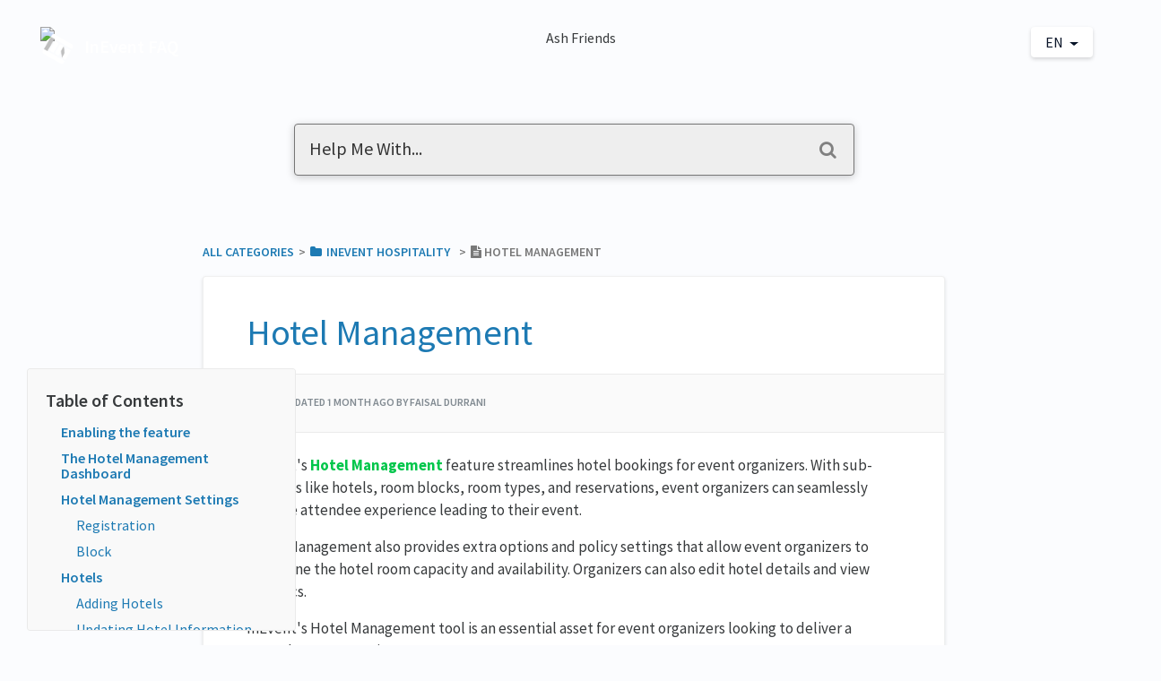

--- FILE ---
content_type: text/html; charset=utf-8
request_url: https://faq.inevent.com/l/en/inevent-hospitality/hotel-management
body_size: 27737
content:
<!DOCTYPE html>

<html lang="en">
  <head>
        <title>Hotel Management - InEvent FAQ</title>
    

      <meta name="description" content="The hotel management feature on InEvent enables event organizers to manage hotel accommodations for their attendees. Organizers can create and manage room blocks, book attendees in hotels, or provide a hotel selection form for them in the Registration Form. They can also track changes to room reservations, and manage analytics and reports.">

    <meta name="viewport" content="width=device-width, initial-scale=1">

      <link rel="shortcut icon" href="https://files.helpdocs.io/7zot8dJQFe/favicon">

        <meta property="og:title" content="Hotel Management">
        <meta property="twitter:title" content="Hotel Management">
        <meta property="og:description" content="The hotel management feature on InEvent enables event organizers to manage hotel accommodations for their attendees. Organizers can create and manage room blocks, book attendees in hotels, or provide a hotel selection form for them in the Registration Form. They can also track changes to room reservations, and manage analytics and reports.">
        <meta property="twitter:description" content="The hotel management feature on InEvent enables event organizers to manage hotel accommodations for their attendees. Organizers can create and manage room blocks, book attendees in hotels, or provide a hotel selection form for them in the Registration Form. They can also track changes to room reservations, and manage analytics and reports.">
        <meta property="og:type" content="article">
        <meta property="twitter:card" content="summary_large_image">
        <meta property="og:image" content="https://files.helpdocs.io/7zot8dJQFe/articles/1jrlbo8vk2/1731585369673/screenrecording-2024-11-1411-48-29-ezgif-com-video-to-gif-converter.gif">
        <meta property="twitter:image:src" content="https://files.helpdocs.io/7zot8dJQFe/articles/1jrlbo8vk2/1731585369673/screenrecording-2024-11-1411-48-29-ezgif-com-video-to-gif-converter.gif">
        <meta property="og:url" content="https://faq.inevent.com/l/en/inevent-hospitality/hotel-management">
        <meta property="twitter:site" content="https://faq.inevent.com/l/en">
        <meta property="article:published_time" content="2023-03-15T08:42:39Z">
        <meta property="article:modified_time" content="2025-12-04T17:53:41Z">
    

      <script type="application/ld+json">{"@context":"http://schema.org","@type":"TechArticle","articleBody":"InEvent's Hotel Management feature streamlines hotel bookings for event organizers. With sub-features like hotels, room blocks, room types, and reservations, event organizers can seamlessly manage attendee experience leading to their event. Hotel Management also provides extra options and policy settings that allow event organizers to predefine the hotel room capacity and availability. Organizers can also edit hotel details and view analytics. InEvent's Hotel Management tool is an essential asset for event organizers looking to deliver a smooth guest experience. Enabling the feature. To enable Hotel Management for your event, go to Settings \u003e Tools , and find the tool under the Hospitality section, click on Edit and enable the toggle button next to the tool. Press End to save your changes. The option will appear as Yes when you are done as shown below: After completing the steps above, you can access the Hotel management dashboard on the platform by navigating to People \u003e Logistics \u003e Hotel Management. The Hotel Management Dashboard. From the Hotel Management dashboard, you are able to create and manage the following hotel customization options: Hotels. Room Types. Room Blocks. Reservations. Forms. In addition, you will also be able to access the following analytics and reporting features: View Analytics. View Booked Dates. Hotel Management Settings. The Settings button on the top right of the Hotel Management dashboard reveals the most relevant settings to Hotel management which you can toggle on or off. It contains two fields: Registration. Hotels on form : This option displays the hotel section on the registration form for selection. Hotels on form can be skipped : This option allows attendees to skip the hotel selection step during the registration form if they don't need a hotel. Hotel reservation email : The option allows the platform to send automatic emails to participants confirming their hotel reservations and cancellations. The Hotels on form can be skipped tool will only be available if the Hotels on form tool is enabled. Block.. Hide hotel booking number : This option hides hotel booking numbers from attendees to avoid confusion. Hotels. Adding Hotels. If you are looking to add a new hotel to your Hotel Management system, follow these steps from your Hotel Management dashboard: Select the Hotels option from the left panel. Click the +Add hotel button at the top of the page. Complete the following fields in the dialog box: Hotel name : The intended name of your hotel. Check-in time and Check-out time : The intended check-in and check-out time for your hotel. Reservations end at : The specific date and time when you want all hotel reservations to end. (If you leave this field empty, hotel reservations will be available until the day of your event.). Enable the following tools, according to your needs: List hotel : Enable this if you want your hotel to be listed on the registration form. Allow changes : Enable this if you want the hotel to allow participants to make changes to their hotel block dates. To learn what happens when this option is enabled, refer to the Hotel Management Settings section. Allow guest : Enable this if you want your participants to include guests in their hotel reservations. Waitlist : Enable this if you want to allow users to make reservations on hotel blocks that are already full. Press the Create button after entering all the required information and togging the tools according to your needs. Your new hotel will now be added to your Hotel Management dashboard and is ready to be managed! If the Allow changes tool is enabled, you will be able to choose how long before the event a cancellation or change can be applied to a Hotel Room reservation. There are several options available, ranging from 14 days to 1 day before your event. Updating Hotel Information. After creating a hotel, you can add additional information in regard to the hotel's Address and Telephone information. To add this additional information, click on the blue button in the right corner of the hotel you want to update. An information window will appear to the right of your screen. Locate the Address subsection and update your hotel information as required. In addition to updating your hotel information, you can also edit your hotel configuration under the Policy subsection of the information window. Removing Hotels. To remove a hotel you have previously added, click on the blue button in the right corner. An information window will appear to the right of the screen. Scroll down the information window. Click the Edit button at the top right, and click on Remove hotel. A Remove hotel notification pop-up will appear. To verify hotel removal, follow the pop-up instructions and click on the Remove button for the hotel to be removed (as shown below:) Room types. The Room Types menu allows you to add different room types for each of your hotels. Participants will be able to select from these room types when booking hotels on the Registration form. By default, a Standard room type will be created for all the hotels added to your Hotel Management dashboard. Adding a Room Type. To add a room type, complete the following steps from the Hotel Management dashboard: Select the Room Types tab on the left panel. Click on +Add room type. Select a hotel from the Hotel drop-down menu. Enter the name of your room type in the Room name field. Press Create. From the Room Types page, you will also be able to see each Hotel , the types of rooms available, their names, and the number of Booked Dates for each particular room type. Room Blocks. Room blocks allow you to reserve a specific number of rooms, at a hotel, for a certain period of time. Adding Room Blocks. To add a Room block to a hotel, follow these steps: Click on the Room Blocks tab on the left panel and select +Add room Block. Select the hotel you want to reserve rooms at under the Hotel dropdown. Choose the Date for the room block, then specify the number of rooms you need to reserve. If you want to add more dates and rooms, click on the +Add more option at the right of the dialog box. Set the visibility of the room block by toggling the Visible button on or off. If toggled on, the room block date will be available for registrants to select on the registration form. If toggled off, the room block date will not be available for registrants to select on the registration form. When the visibility of the room block date is turned off, only event administrators will have the ability to see and select it when making reservations for attendees from the platform. Click the Create button to create the room block. After creating a room block, you will be able to view the following information from the Room blocks page: The hotel. The Block date. The number of Rooms. The number of Booked rooms. The number of Remaining rooms. The number of participants on the Waitlist. The visibility status of the room block. If a hotel has multiple room blocks, the dashboard will display the combined total information for all room blocks created within that hotel. To view more details about each room block, click the arrow next to the hotel name. You can also choose the manner in which the Room block information is displayed. To do so, click the drop-down menu in the top right corner. You can choose to Separate by hotel, Aggregate by block , or view the data of any of the individual hotels you have created (as shown below:) Editing room blocks. You can edit room blocks after creating them. To do this click on the Edit button. You can change the visibility of a room block by clicking on the drop-down button under the Visibility column and changing its status to Yes or No. You can view the reservations that have been made for a particular room block. To do so, click on the magnifying glass icon next to the room block you want to inspect. You will be directed to the Reservations page , where you will find detailed information on reservations for that specific room block. You can delete room blocks by clicking on the Edit button, checking the box next to the room block and pressing Remove in the top right corner of the page. A notification pop-up will appear. To verify the room block removal, follow the pop-up instructions and click on the Remove button (as shown below): Reservations. The Reservations page allows event organizers to assign attendees (and their guests) directly to specific room blocks within any hotel. In addition, the Reservations page also displays information about the reservations made by participants while completing the registration form. The Reservations dashboard will display the following information of attendee: Name , Role , Company , Booking number , Check in and Check out dates, Hotel , Room type and Status. Hotel reservations can be made in one of the following ways: Event organizers can choose to make reservations for attendees directly on the platform. Participants can make reservations on the registration form while enrolling in the event. Adding reservations from the platform. To add a hotel reservation from the platform, complete the following steps from the Hotel Management dashboard: Navigate to Reservations from the left panel. Click on +Add reservation. Enter the name of the attendee in the Person drop-down. If you want to add a guest to the reservation, enable the Guest toggle, and you will get an additional option to add a guest from your attendee list. Choose a hotel from the Hotel drop-down. Select a Block date from the date selector by enabling the toggle next to it. Click on the Add button to create the reservation. Making reservations from the Registration Form. Participants can make reservations directly from the Registration Form while enrolling in the event. To allow participants to have access to hotel reservations on the registration form, the Hotels on form tool must be enabled. In addition, ensure that the List hotel option is turned on in the hotel Policy settings. Once the required tools ( Hotels on form and List hotel ) are enabled, participants will be able to make hotel reservations on the registration form. The image below shows how the Hotel selection section will appear on the registration form: From the Hotel selection section of the registration form, participants will be able to select hotels , room types , check-in and check-out dates, and choose the option to include a guest in their reservation. Once completed, attendees will receive an email confirming their reservation if the hotel reservation email feature has been previously enabled by the event admin. Attendees whose reservations are made by event admins directly from the event platform will not receive a reservation email. However, all attendees with hotel reservations can view their hotel information from the My Hotel page in the My Account tab of the Virtual Lobby. When Ticket requirement is enabled, the Hotel selection section will not appear on the registration form even if the Hotels on form feature is enabled. Ticket purchasers will have to make hotel reservations from the My Account tab in the Virtual Lobby once their payment is approved. If the Hotels on form can be skipped is enabled, attendees will be asked to choose if they need a hotel for the event with a yes or no choice on the registration form. This allows them to skip hotel section if they do not need a hotel. Editing hotel reservations. Event administrators can modify the hotel reservation information of attendees from the platform. To do this, complete the following steps from the Hotel management dashboard. Go to Reservations.. Select the hotel reservation you wish to edit by clicking on the blue pen icon. A window pop-up box will appear. You will be able to change the following information. Guest : Add or remove a guest by turning or off the toggle button. When the button is toggled on, a drop-down field will appear for you to select a guest. Use the drop down button to type in the name of the guest you want to add. Hotel : Use the drop-down to select a new hotel for your attendee. Block date \u0026 Availability : Remove or add more room blocks (if more block dates are available). Status : Use the drop-down to select whether reservation is booked or cancelled. Click on Save once you have made your changes. Attendees will be able to see the changes made to their hotel reservations in the Virtual Lobby from the My Hotel section in the My account page. Hotel waitlist. When the hotel Waitlist tool is enabled, users who try to make a reservation on room blocks that are full will be alerted about the unavailability of a vacant room but will still be able to register. The attendee will see the message 'You are on waitlist' under the My Hotel dashboard in the My Account tab of the Virtual Lobby. The attendee will be taken off the hotel's waitlist and given the room if a previous occupant of the room cancels the room reservation. Alternatively, the attendee can make changes to their reservation by clicking on the Change reservation button if the event admin has enabled Allow changes. On the platform, admins will be able to see the attendees that are on the hotel's waitlist by going to People \u003e Logistics \u003e Hotel Management , then from the left menu panel click on Booked dates under the Reports section. Those on the waitlist will have a Yes tag: When the hotel Waitlist tool is disabled for a specific hotel and all the rooms in that hotel have been fully booked, registrants using the Registration form will not see the Check-in and Check-out fields for that hotel. As a result, they will be unable to make a reservation for the hotel or be placed on a waitlist. How are reservations displayed on the Reservations page? On the reservations page, all hotel reservations will appear with the Name of the attendee who owns the reservation (and their guest, if any), the Company , the Check-in and Check-out dates, the Hotel name and reservation Status i.e. booked or cancelled. If the Hide hotel booking number tool is disabled, the Hotel booking number will also appear on the Reservations page, as shown below: You can also filter how reservations are displayed by selecting the drop-down menu at the right of the Reservations page. The filter provides the option to view all hotel reservations or individual hotel reservations. Removing room reservations. You can remove room reservations by clicking on the Edit button at the top right corner, ticking the box next to the attendee(s) and pressing the Remove button at the top right corner of the page. A notification pop-up will appear. To verify the Room reservation removal, follow the pop-up instructions and click on the Remove button (as shown below): Once completed, the attendee will no longer have a room reservation and a new reservation will have to be made for the attendee if needed. Forms. You can add fields to the Hotel selection section of the Registration form. To do this, follow these steps: Click on Forms at the left-hand menu of the Hotel management dashboard. Click on +Add field button at the top left corner. A pop-up box will appear. Enter the Field title and subtitle and select a Field answer type from the drop-down. Click on Create.. To learn how to configure and edit fields, refer to our How can I configure fields on forms? article. The added field will appear on the registration form after selecting a hotel: To be able to answer the Hotel form fields, ensure that you have enabled the Hotels on form tool. You can also add a disclaimer heading at the top of the Hotel selection section by going to Settings \u003e Headings and creating a new heading for the Form – Disclaimer Hotel field. Once created, it will appear on the form like this: For more information regarding Headings, refer to the Headings article. Viewing Hotel form submissions. You can view the submissions to the Hotel form fields from attendees. To do this click on Forms at the left-hand menu and click on Submissions. On this page you will find information such as the ID, name of user, and date and time of the form submission. To view the submission answer, click on a user: Reports. The Reports subsection on the left panel of the Hotel Management dashboard provides you with options to view hotel booking Analytics and explore the Booked dates for your individual hotel blocks. These insights help event organizers make data-driven decisions that enable them to plan and improve the guest experience. Analytics. To view hotel booking analytics, navigate to the Analytics tab under the Reports subsection. You will be able to see the following information: Total rooms : The total number of rooms across all hotels in the Hotel Management dashboard. Vacancy : The total number of rooms available for reservations in the Hotel Management dashboard. Reservations : The total number of reservations made across all room blocks in the Hotel Management dashboard. This includes reservations made on the platform (by event organizers) and those made directly from the registration form (by participants). On waitlist : Displays the total number of reservations available on room blocks that are already full. Reservation changes : Displays information on each Hotel , the changes made to reservations ( What has been changed ), the Person who owns the reservation, and the Date the reservation was made. Booked Dates. To view all the booked dates of the hotels and the attendees who have active reservations, select the Booked Dates option from the left panel. The resulting page will display information on the Person who owns the reservation, the Block date (for the Room Blocks ), the Hotel , and information on whether there are any reservations on the Waitlist (if the room block capacities are full and the tool is enabled). In addition, You can also use the Hotels or Date filters on the right to filter relevant information according to your needs. To do so, select your choice from the available options in the drop-down menus highlighted below: Can I download reports from the Hotel Management dashboard? It is possible to download reports from the following pages of the Hotel Management dashboard: Room blocks. Reservations. Booked Dates. To download reports from any of these pages, navigate to the desired page. Click on the Edit button in the top right corner, and click on the Report button at the left corner of the page. Once you click on the Report button, a message will appear at the top of the screen, with a notice that you will receive the excel file with the data in your email when the process is complete. You can download a report of all your attendees from the People \u003e Attendees page. Click on Edit \u003e Report. The report will contain all available hotel information of all attendess; hotel ID, hotel name, etc, along with other attendee's information. What can attendees do from the My Hotel page in the Virtual Lobby? From the Virtual Lobby , attendees can access the event's hotel information by going to the My Account tab and clicking on My Hotel which is right next to My Profile. From the My Hotel page, attendees can: Make hotel reservations. Change hotel reservations. View hotel reservations. Download hotel confirmations. Making hotel reservations. If attendees have neither made hotel reservations on the Registration Form, nor have they had reservations made for them by event organizers, they will be able to Make a reservation by clicking on the button and completing the hotel reservation process. This way, they will be able to see their hotel reservation and confirmation on the page afterwards. Attendees who make a reservation from this page will also receive an email confirming their hotel reservation, as long as the Hotel reservation email tool is enabled.. Changing hotel reservations. Attendees who have made reservations from the registration form or have had reservations made for them by the event organizers will only be able to make changes if the event organizer has enabled the allow changes tool from the hotel selection section. As an event organizer, if you did not enable the Allow changes tool previously when adding the reserved hotel, you can still enable it by navigating to the Hotel section, clicking on the blue icon beside the desired hotel, clicking Edit and then selecting Yes from the drop down menu of Allow changes. To change a reservation, they will need to click on the Change Reservation button at the top left corner of the My hotel section and make a new selection. Viewing hotel reservations. If or when attendees have made hotel reservations, they will be able to view their hotel information on the first section of the My Hotel page. They can also add the reservation to their calendar by clicking on Add to calendar in the second section below: Hotel confirmation. Attendees can find their hotel confirmation from the last section of the page. They can download their hotel confirmation by clicking on the Download button at the bottom right corner of the Confirmation section. The hotel confirmation is the attendee's digital ticket voucher that will hold the attendee's hotel information - the name of hotel and address , the check-in and check-out date and time as well as the Booking number. To learn more about the digital voucher, refer to our Digital Ticket Voucher article.","articleSection":"InEvent Hospitality","author":{"@type":"Person","image":"https://files.helpdocs.io/7zot8dJQFe/other/1708464256338/whats-app-image-2023-10-02-at-00-37-05-f-522786-d.jpg","name":"Faisal Durrani"},"dateCreated":"2023-03-15T08:42:39Z","dateModified":"2025-12-04T17:53:41Z","datePublished":"2023-03-15T08:42:39Z","headline":"Hotel Management","image":"https://files.helpdocs.io/7zot8dJQFe/articles/1jrlbo8vk2/1731585369673/screenrecording-2024-11-1411-48-29-ezgif-com-video-to-gif-converter.gif","mainEntityOfPage":"https://faq.inevent.com/l/en/inevent-hospitality/hotel-management","publisher":{"@type":"Organization","logo":"https://files.helpdocs.io/7zot8dJQFe/logo?t=1498069427645","name":"ineventapp"},"thumbnailUrl":"https://files.helpdocs.io/7zot8dJQFe/articles/1jrlbo8vk2/1731585369673/screenrecording-2024-11-1411-48-29-ezgif-com-video-to-gif-converter.gif","url":"https://faq.inevent.com/l/en/inevent-hospitality/hotel-management","version":250,"wordCount":3631}</script>

      <link rel="canonical" href="https://faq.inevent.com/l/en/inevent-hospitality/hotel-management">






















































































          



































































          





















          










































































          





































          




          







































































          














          





























                        




          
          
      




















































































          



































































          





















          










































































          





































          




          







































































          














          





























                            <link rel="alternate" href="https://faq.inevent.com/l/en/inevent-hospitality/hotel-management" hreflang="en" />
              




          
          
      




















































































          



































































          





















          










































































          





































          




          







































































          














          





























                            <link rel="alternate" href="https://faq.inevent.com/l/es/hospitality-es/gesti-n-hotelera" hreflang="es" />
              




          
          
      




















































































          



































































          





















          










































































          





































          




          







































































          














          





























                            <link rel="alternate" href="https://faq.inevent.com/l/fr/inevent-accueil/gestion-d-h-tel" hreflang="fr" />
              




          
          
      

    

    <link rel="stylesheet" href="https://cdn.helpdocs.io/css/highlightjs-github-gist.min.css?v=1765798018">

    


    

        <!-- Load various scripts that are required for this template to work properly -->
<script src="https://cdn.helpdocs.io/js/jquery.min.js?v=1565690126"></script>
<script src="https://cdn.helpdocs.io/js/tether.min.js?v=1565690126"></script>
<script src="https://cdn.helpdocs.io/js/bootstrap.min.js?v=1565690126"></script>
<script src="https://unpkg.com/typewriter-effect@2.3.1/dist/core.js"></script>
<link rel="stylesheet" href="https://cdn.helpdocs.io/css/bootstrap.min.css?v=1565690126">
<link rel="stylesheet" href="https://cdn.helpdocs.io/css/font-awesome.min.css?v=1565690126">
<link rel="stylesheet" href="https://cdn.helpdocs.io/css/tether.min.css?v=1565690126">
<link rel="stylesheet" href="https://cdn.helpdocs.io/css/glyphicons.css?v=1565690126">

<!-- Curve V3 CSS file -->
<link rel="stylesheet" type="text/css" href="https://cdn.helpdocs.io/css/v3/curve.min.css?cb=custom">

<script>
  function getParameterByName(name, url = window.location.href) {
    name = name.replace(/[\[\]]/g, '\\$&');
    var regex = new RegExp('[?&]' + name + '(=([^&#]*)|&|#|$)'),
        results = regex.exec(url);
    if (!results) return null;
    if (!results[2]) return '';
    return decodeURIComponent(results[2].replace(/\+/g, ' '));
  }
  window.hd_util_params = {
    enable_pre_languages: 'pre',
    disable_legacy_search_timers: true,
    search_article_template: `
     <div class="row search-article-row">
      <div class="col-xs">
        <div id="search-article" class="search-article">
          <a class="search-article-link" data-article-id="\{\{article_id\}\}" href="\{\{relative_url\}\}">
            <h3 class="search-article-title">\{\{title\}\}</h3>
            <p class="search-article-description">\{\{description\}\}</p>
           </a>
          <hr>
        </div>
      </div>
    </div>
    `
  };
</script>

<script>
  (function() {
    function addPaths(path) {
      $('.language-picker a.dropdown-item').each(function() {
        var $this = $(this);
        $this.attr('href', $this.attr('href')+path);
      });
    }
    $(function() {
      var articleID = $('body').data().articleId;
      var categoryID = $('body').data().categoryId;
      if (articleID && articleID !== 'undefined') {
        addPaths("/article/"+articleID)
      } else if (categoryID && categoryID !== 'undefined') {
        addPaths("/category/"+categoryID);
      }
    });
    $(document).ready(function() {
      if (getParameterByName("embed") == "true") {
        document.body.classList.add("is-embed");
      }
      if ($("#toc").length > 0) {

        $(window).on('scroll', function() {
          var top = 411 - $(this).scrollTop();
          if (top < 20) top = 20;
          
          var css = "top:" + top + "px !important";

          //if ($(".responsive-toc").length > 0) {
          //  var width = "calc(90vw - " + $(".responsive-toc").outerWidth() + "px)";
          //  css += ";width:" + width + " !important";
          //}

          $("#toc").attr("style", css);
        });
      }
    });
  })();
</script>
<script>
    $(function () {
        // Find all YouTube/Vimeo/Wistia videos
        var $allVideos = $("iframe[src*='//www.youtube.com'],iframe[src*='//player.vimeo.com'],iframe[src^='https://fast.wistia.net']"),
        
            // The element that is fluid width
            $fluidEl = $("#article .card-block"); // NOTE: this may differ on your template
        // Figure out and save aspect ratio for each video
        $allVideos.each(function() {
        
            $(this)
                .data('aspectRatio', (this.height / this.width) || 0.5625)
        
                // and remove the hard coded width/height
                .removeAttr('height')
                .removeAttr('width');
        
            });
        
            // When the window is resized
            $(window).resize(function() {
        
          var newWidth = $fluidEl.width();
        
          // Resize all videos according to their own aspect ratio
          $allVideos.each(function() {
        
            var $el = $(this);
            $el
                .width(newWidth)
                .height(newWidth * $el.data('aspectRatio'));
        
            });
        
        // Kick off one resize to fix all videos on page load
        }).resize(); 
    });
</script>
    


        <style>
          @import url("https://fonts.googleapis.com/css?family=Lato:400,700");

@import url('https://fonts.googleapis.com/css?family=Source+Sans+Pro:400,400i,600,600i,700,700i&subset=cyrillic,cyrillic-ext,greek,greek-ext,latin-ext,vietnamese');

/* General */

body {
  background: #fbfcfe;
  min-height: 100%;
  overflow-x: hidden;
  font-family: 'Source Sans Pro', 'Lato', sans-serif;
  font-weight: 400;
  font-style: normal;
  -webkit-text-size-adjust: 100%;
  -webkit-font-smoothing: antialiased;
  -moz-osx-font-smoothing: grayscale;
  text-rendering: optimizeLegibility;
  -webkit-font-feature-settings: "pnum";
  font-feature-settings: "pnum";
  font-variant-numeric: proportional-nums;
}
.img-eventland{
    float: left; 
    margin-right: 15px; 
    max-height: 99px!important; 
    margin-top: 6px;
} 
.img-changelog{
    float: left; 
    margin-top: 15px;
    margin-right: 15px; 
    width: 55px;
} 
.img-partners{
    float: left; 
    margin-right: 15px;     
    width: 69px; 
    max-height: 90px!important; 
    margin-top: 5px;
} 
#article #toc > ul li a{ 
  font-size: 16px;
  text-decoration: none;
}
#article #toc > ul li a:hover{
  text-decoration: none;
  color: #124c6f;
}
#article h1, h2, h3{
  color: #1d7ab3;
}
#article p strong, #article li strong {
    color: #00c64b !important;
}
#article a strong {
  text-decoration:underline;
}
#article h4, h5 {
    margin: 0em 0 0.5em 0!important;
}
#article h5 {
    font-weight: bold;
    font-size: 1.2rem!important;
}
.text-header{
  text-align:center
}
.text-header h4{
    color: #fff;
    font-size: 45px;
    font-weight: bold;
    text-transform: uppercase;
    text-shadow: 1px 1px 2px black;
}
.space-span span{
  margin-left:5px;
  margin-right:5px;
}
.mt110{
    margin-top: -112px;
}
.nav-link:hover{
 color:#000; 
}
header > .container-fluid {
  margin: 0;
  padding: 0;
}
svg.lang-dropdown-icon {
    stroke: #081428;
}
#space-video {
    position: absolute;
    right: 0;
    bottom: 0;
    min-width: 100%;
    min-height: 100%;
}

#header .container-fluid{
  padding: 0;
  margin: 0;
  background-color: transparent;
}

.container-fluid{ 
    background-color: #FBFCFE;
    z-index: 2;
    position: relative; 
    padding-bottom: 80px
}
.img-mainash{
  margin-bottom:-25px;
  margin-left: auto;
  margin-right: auto;
  max-height: 250px;
}

.large-heading-text {
  font-weight: 600;
  margin-bottom: 1em;
}
.footer-display{
  background-color: #0a142a;
  padding-top: 50px;
  line-height: 1px;
  text-align: center;
  color: #fff;
  z-index: 2;
  position: relative;
  overflow: hidden;  
  margin-bottom: -50px;
}

.footer-display h2{
  color: #fff;
  margin-top: 0;
  font-weight: 600;
}
.footer-display h4{
  color: #fff;
  margin-top: 0;
  margin-bottom:30px;
  font-size: 21px;
}
.footer-display .container{
  z-index: 9;
}
.footer-display .btn-success{
  background-color: #00bc6f;
  border-color: #00bc6f;
  padding: 13px 22px;
}
.footer-display .btn-success:hover, .footer-display .btn-success:focus {
  background-color: #039e5f;
  border-color: #039e5f;
}
.sos-icon{
  position: relative;
  float: right;
  top: -105px;
  animation: bouy 4s ease-in infinite;
}

.sos-icon .corgi{
  position: absolute;
  width: 60px;
  right: 80px;
}

.sos-icon .sos{
  position:absolute;
  right: -85px;
  top: -10px;
}

.sos-icon img {
  filter:drop-shadow(0px 1px 1px #000);
}
.navbar-brand{
  z-index: 4;
  position: absolute;
}
#header .nav-items {
    float: right;
    z-index: 3;
    position: relative;
    margin-left: -107px;
}
.nav-items {
    float: right;
    position: relative;
    margin-left: -107px;
}
.language-picker{
    margin-left: -3.8rem;
}

@media (max-width: 767px) {
  .sos-icon{
    min-height: 109px;
  }
  .sos-icon img{
    max-height: 50px;
        display: none;
  }
}
@media (max-width: 500px) {
  .bg-faded{
    padding: 10px 5px;
  } 
  .text-header h4 {
    margin-top: 62px;
    margin-bottom: 20px;
    font-size: 31px;
  }
  .faq-title{
   display:none; 
  }
  #content { 
    padding: 0 !important;
  }
  .full-article-card { 
    padding: 1em 0em !important;
  }
  #article .note-callout, #article .tip-callout, #article .warning-callout{ 
        margin: 2em 0em!important;
    padding: 1em 1em !important;
    border: 1px solid rgba(0,0,0,0.06);
  }
  #article ul {
    padding: inherit !important;;
  }
  #article h5 {
    margin: 0em 0 0.5em 0;
  }
}

#instant-search input::-moz-placeholder {
  font-size:20px; 
  color:#333;
}
#instant-search input:-ms-input-placeholder {
  font-size:20px; color:#333;
}
#instant-search input::-webkit-input-placeholder {
  font-size:20px; color:#333;
}


/* Bob */
@-webkit-keyframes hvr-bob {
  0% {
    -webkit-transform: translateY(-8px);
    transform: translateY(-8px);
  }
  50% {
    -webkit-transform: translateY(-4px);
    transform: translateY(-4px);
  }
  100% {
    -webkit-transform: translateY(-8px);
    transform: translateY(-8px);
  }
}
@keyframes hvr-bob {
  0% {
    -webkit-transform: translateY(-8px);
    transform: translateY(-8px);
  }
  50% {
    -webkit-transform: translateY(-4px);
    transform: translateY(-4px);
  }
  100% {
    -webkit-transform: translateY(-8px);
    transform: translateY(-8px);
  }
}
@-webkit-keyframes hvr-bob-float {
  100% {
    -webkit-transform: translateY(-8px);
    transform: translateY(-8px);
  }
}
@keyframes hvr-bob-float {
  100% {
    -webkit-transform: translateY(-8px);
    transform: translateY(-8px);
  }
}
.hvr-bob {
  display: inline-block;
  vertical-align: middle;
  -webkit-transform: perspective(1px) translateZ(0);
  transform: perspective(1px) translateZ(0);
  box-shadow: 0 0 1px rgba(0, 0, 0, 0);
  -webkit-animation-name: hvr-bob-float, hvr-bob;
  animation-name: hvr-bob-float, hvr-bob;
  -webkit-animation-duration: .3s, 1.5s;
  animation-duration: .3s, 1.5s;
  -webkit-animation-delay: 0s, .3s;
  animation-delay: 0s, .3s;
  -webkit-animation-timing-function: ease-out, ease-in-out;
  animation-timing-function: ease-out, ease-in-out;
  -webkit-animation-iteration-count: 1, infinite;
  animation-iteration-count: 1, infinite;
  -webkit-animation-fill-mode: forwards;
  animation-fill-mode: forwards;
  -webkit-animation-direction: normal, alternate;
  animation-direction: normal, alternate;
} 

.hvr-card {
  box-shadow: 0 2px 4px 0 rgba(0, 0, 0, 0.12);
  border: 1px solid rgba(0, 0, 0, 0.06);
  border-radius: 4px;
  overflow-x: hidden;
  transition: box-shadow 0.5s ease;
}

.hvr-card:hover {
  box-shadow: 0 5px 10px 0 rgba(0,0,0,0.10)
}

.card-block {
  padding: 1em 1em 0em 1em;
}

.card-title {
  font-size: 20px;
  color: #0c6fab; /* CHANGE TO DYNAMIC */
}

.card-link:hover {
  text-decoration: none;
}

.card-link:focus {
  text-decoration: none;
}

.card-description {
  color: #676767;
  line-height: 20px;
  font-size: 14px;
}

.small-capital-text {
  font-size: 12px;
  font-weight: 600;
  color: #797979;
  text-transform: uppercase;
}

.small-capital-text a {
  color: #1d7ab3; /* CHANGE TO DYNAMIC */
  text-decoration: none;
}

.author-text span:first-of-type {
  padding-left: 0.5em;
}

.author-text {
 border-top: 1px solid rgba(0,0,0,0.06);
  margin: 0 -1em 1em -1em;
  padding: 1em 0.5em 0.25em 0.5em;
}

.author-image {
  max-height: 30px;
  display: inline-block;
  border-radius: 4px;
  border: 2px solid white;
}

.author-image:not(:first-of-type) {
  margin-left: -10px;
}


/* Header */

@media (min-device-width: 320px) {
  .navbar {
    margin-left:0;
    margin-right:0;
  }
}
@media (min-width: 481px) {
  .navbar {
    margin-left:0;
    margin-right:0;
  }
}

.bg-faded {
	background-color: transparent;
    border-bottom-left-radius: 200% 50%;
    border-bottom-right-radius: 200% 50%;
    display: inline-table;
    width: 100%;
  	overflow: hidden;
}

.logo {
  max-height: 40px;
  max-width: 250px;
  margin-right: 5px;
}

.navbar-brand > span {
  color: white; /* CHANGE TO DYNAMIC */
  font-weight: 600;
}

.nav-items {
  float: right;
}

.statuspage
  .color-dot
    border-radius 50%
    display inline-block
    width 10px !important
    height 10px !important
    margin-right 5px
    &.critical
      background-color primary-red
    &.major
      background-color #e67e22
    &.minor
      background-color #f1c40f
    &.none
    &.up
      background-color primary-green

@media only screen and (min-device-width : 0px) and (max-device-width : 480px) {
  li.custom-link, li.statuspage {
  	display: none;
  }
}

.navbar-light .navbar-nav .nav-link {
  color: rgba(255,255,255,.7); /* CHANGE TO DYNAMIC */
  transition: color 0.25s ease;
}

.navbar-light .navbar-nav .nav-link:hover {
  color: #000; /* CHANGE TO DYNAMIC */
}

.btn.btn-primary.btn-contact {
  background-color: white;
  border: none;
  color: #081428; /* CHANGE TO DYNAMIC */
  box-shadow: 0 2px 4px 0 rgba(0,0,0,0.16);
  top: 0px;
  transition: box-shadow 0.5s ease;
}

.btn.btn-primary.btn-contact:hover {
  box-shadow: 0 7px 20px 0 rgba(0,0,0,0.10);
}

#lang-dropdown {
  text-transform: uppercase;
  background-color: white;
  color: #081428; /* CHANGE TO DYNAMIC */
  padding: 0.3em 1em 0.3em 1em;
  border-radius: 4px;
  box-shadow: 0 2px 4px 0 rgba(0,0,0,0.16);
  transition: box-shadow 0.5s ease;
}

#lang-dropdown:hover {
  box-shadow: 0 7px 20px 0 rgba(0,0,0,0.10);
}

.lang-dropdown-icon {
  width: 20px;
  float: left;
  margin: 2px 8px 0 0;
}

.dropdown-menu {
  box-shadow: 0 7px 20px 0 rgba(0,0,0,0.10);
  border: none;
}

/* Search */

#instant-search input {
  margin-top: -2em;
  border-radius: 4px;
  padding: 1em;
  background-color: #eee;
  color: #000;
  border: 1px solid #767676;
  box-shadow: 0 0px 9px 1px rgba(0,0,0,0.4);
  margin-bottom: 10px;
  -webkit-appearance: none;
  width: 100%;
  display: block;
  transition-property: box-shadow;
  transition-duration: .5s;
  transition-timing-function: ease;
}

#instant-search input:focus { 
  box-shadow: 0 2px 10px 0 rgba(0,0,0,0.20);
  -webkit-appearance: none;
  outline: none;
  caret-color: #1d7ab3; /* CHANGE TO DYNAMIC */
}

#searchresults {
  margin-top: -0.2em;
}

#search-container .fa {
  float: right;
  margin-right: 1em;
  margin-top: -49px;
  font-size: 1.25em;
  position: relative;
  z-index: 2;
  color: grey;
}

#hits {
  background-color: white;
  padding: 0 1em;
  margin-top: -10px;
  margin-bottom: 10px;
  box-shadow: 0 4px 4px 0 rgba(0,0,0,0.16);
  border-radius: 0 0 4px 4px;
}

.search-article-title {
  font-size: 20px;
  color: #1d7ab3; /* CHANGE TO DYNAMIC */
}

.search-article-link:hover {
  text-decoration: none;
}

.search-article-link:focus {
  text-decoration: none;
}

.search-article-description {
  color: #676767;
  line-height: 20px;
  font-size: 14px;
}

.search-article-row:last-of-type hr {
  display: none;
}

/* Content */

#content {
  max-width: 1000px;
  display: block;
  margin: 0 auto;
  padding: 4em 0 0 0;
}

/* Categories */
#categories {
  margin-top: 2em;
}

#breadcrumbs {
  font-size: 14px;
}

.category-icon {
  max-height: 70px;
  color: #1d7ab3; /* CHANGE TO DYNAMIC */
  padding-bottom: 1.25em;
}

/* Category page */

#subcategories {
  margin: 0em -12em 2em -12em;
  background-color: rgba(0,0,0,0.02);
  border-radius: 4px;
  border-top: 1px solid rgba(0,0,0,0.06);
  border-bottom: 1px solid rgba(0,0,0,0.06);
  padding: 1em 11em;
}

#subcategories .card {
  margin-bottom: 1em;
}

/* Article */

.full-article-card {
  border: 1px solid rgba(0, 0, 0, 0.06);
  border-radius: 4px;
  padding: 1.5em 2em;
  box-shadow: 0 2px 4px 0 rgba(0, 0, 0, 0.12);
  background-color: white;
}

.full-article-author-meta {
  background-color: rgba(0,0,0,0.02);
  padding: 1em 4em;
  margin: 2em -4em;
  border-top: 1px solid rgba(0, 0, 0, 0.06);
  border-bottom: 1px solid rgba(0, 0, 0, 0.06);
}

.full-article-author-image {
  border-radius: 4px;
  max-height: 40px;
  display: inline-block;
}

#article .card-block p:not(.meta),
#article .card-block #htmlWithToc p:not(.meta) {
  font-size: 17px;
}

#article h3,h4,h5 {
  margin: 1.2em 0 0.5em 0;
}

#article table {
  margin: 2em -3em;
  display: block;
  overflow-x: auto;
}

#article thead {
  background-color: rgba(0,0,0,0.03);
  border-top: 1px solid rgba(0, 0, 0, 0.06);
  border-bottom: 1px solid rgba(0, 0, 0, 0.06);
}

#article th {
  padding: 1em;
  text-align: left;
  font-weight: 600;
}

#article tr:nth-child(even) {
  background-color: rgba(0, 0, 0, 0.02);
}

#article td {
  padding: 1em;
  border-right: 1px solid rgba(0,0,0,0.06);
  font-size: 14px;
  min-width: 15em;
}

#article table > tbody > tr > td > pre {
  border-top: none;
  border-bottom: none;
  border-radius: 4px;
  margin: 0;
  padding: 1em;
}

#article ol {
  counter-reset: li;
  margin-left: 0;
  padding-left: 0;
  margin-top: 0;
  margin-bottom: 1rem;
}

#article ol > li {
  position: relative;
  margin: 0 0 6px 2em;
  padding: 0.3em 8px;
  list-style: none;
}

#article ol > li:before {
  color: #e80074; /* CHANGE TO DYNAMIC */
  border-color: #ec0e79; /* CHANGE TO DYNAMIC */
  background-color: #ffeaf4; /* CHANGE TO DYNAMIC */
  content: counter(li);
  counter-increment: li;
  position: absolute;
  top: 0.1em;
  left: -2em;
  box-sizing: border-box;
  width: 1.5em;
  height: 1.5em;
  margin-right: 0.2em;
  margin-top: 0.4em;
  border-style: none;
  border-radius: 50%;
  line-height: 1.4em;
  text-align: center;
}

#article ol ol > li:before {
  content: counter(li, lower-latin);
}

#article ol ol ol > li:before {
  content: counter(li, lower-roman);
}

#article ul {
  list-style: inherit;
  padding: revert;
  font-size: 17px;
  margin: 1em 0;
}

#article ul > li {
  padding-left: 1em;
  /*text-indent: -.7em;*/
  text-indent: 0;
}

#article ul > li::before {
  /*content: "•";*/
  content: none;
  padding-right: 0.25em;
  position: relative;
  top: 0.10em;
  font-size: 1.5em;
  color: #333; /* CHANGE TO DYNAMIC */
}

#article ul ul {
  margin: 0;
}

#article img {
  max-width: 100%;
}

#article pre {
  background-color: rgba(0,0,0,0.03);
  margin: 2em -3.4em;
  padding: 2em 2em;
  border-top: 1px solid rgba(0,0,0,0.06);
  border-bottom: 1px solid rgba(0,0,0,0.06);
  display: block;
  overflow-x: auto;
}

#article pre:before {
  content: attr(data-content);
  display: table;
  clear: both;
  text-transform: uppercase;
  font-size: 10px;
  padding-bottom: 1em;
  font-weight: 700;
  color: rgba(0,0,0,0.20);
}

#article .tip-callout {
  background-color: #ddf5ff;
  margin: 2em -3em;
  padding: 1em 1em;
  border-top: 1px solid rgba(0,0,0,0.06);
  border-bottom: 1px solid rgba(0,0,0,0.06);
  padding-left: 3em;
  text-indent: -3em;
}

#article .tip-callout:before {
  content: '\f075';
  margin-right: .75em;
  font-family: FontAwesome;
  color: white;
  padding: 0.5em;
  background-color: #36c6fe;
  border-radius: 4px;
  display: initial;
  margin-left: 0.3em;
}

#article .tip-callout a {
  color: #0a769e;
  font-weight: bold;
  text-decoration: none;
}

#article .tip-callout a:hover {
  cursor: pointer;
}

#article .note-callout {
  background-color: #fff5dd;
  margin: 2em -3em;
  padding: 1em 1em;
  border-top: 1px solid rgba(0,0,0,0.06);
  border-bottom: 1px solid rgba(0,0,0,0.06);
  padding-left: 3em;
  text-indent: -3em;
}

#article .note-callout:before {
  content: '\f05a';
  margin-right: .75em;
  font-family: FontAwesome;
  color: white;
  padding: 0.5em;
  background-color: #ffbc00;
  border-radius: 4px;
  display: initial;
  margin-left: 0.3em;
}

#article .note-callout a {
  color: #c1961d;
  font-weight: bold;
  text-decoration: none;
}

#article .note-callout a:hover {
  cursor: pointer;
}

#article .warning-callout {
  background-color: #ffd8d8;
  margin: 2em -3em;
  padding: 1em 1em;
  border-top: 1px solid rgba(0,0,0,0.06);
  border-bottom: 1px solid rgba(0,0,0,0.06);
  padding-left: 3em;
  text-indent: -3em;
}

#article .warning-callout:before {
  content: '\f071';
  margin-right: .75em;
  font-family: FontAwesome;
  color: white;
  padding: 0.5em;
  background-color: #ff0000;
  border-radius: 4px;
  display: initial;
  margin-left: 0.3em;
}

#article .warning-callout a {
  color: #b51212;
  font-weight: bold;
  text-decoration: none;
}

#article .warning-callout a:hover {
  cursor: pointer;
}

#article .inline-code {
  color: #383a3c;
}

/* Stop callouts from going out of bounds in table cells */
#article table .note-callout,
#article table .warning-callout,
#article table .tip-callout {
  margin: 2em -1em;
}

#article blockquote {
  background-color: rgba(0,0,0,0.03);
  margin: 2em -3em;
  padding: 2em 3em;
  border-top: 1px solid rgba(0,0,0,0.06);
  border-bottom: 1px solid rgba(0,0,0,0.06);
  display: block;
  overflow-x: auto;
  font-style: italic;
}

#article a {
  color: #1d7ab3;
  font-weight: 600; 
}

#article span a {
  color: inherit;
}

#article a.articleButton button {
  color: white;
  background-color: #1d7ab3;
  border: none;
  border-radius: 4px;
  padding: .5em 1em;
  margin: .5em 1em .5em 0;
  cursor: pointer;
}
#article a.articleButton button:hover {
  background-color: #ff1e81;
}

#article .card-block a { 
  text-decoration: underline;
}
#article #feedback {
  background-color: rgba(0,0,0,0.02);
  border: 1px solid rgba(0,0,0,0.06);
  border-radius: 4px;
  padding: 0em 1em 1em 1em;
  width: 100%;
}

#article #feedback h3 {
  text-align: center;
  font-weight: 500;
}

#article #feedback .btn-group {
  width: 100%;
}

#article #feedback .btn-group .btn {
  width: 33%;
  opacity: 0.6;
  transition: opacity 0.5s ease;
}

#article #feedback .btn-group .btn:hover {
  opacity: 1;
}

#article #feedback .thanks {
  text-align: center;
}

#article #feedback i {
  display: block;
}

#article #related {
  text-align: center;
  background-color: rgba(0,0,0,0.02);
  border-radius: 4px;
  border: 1px solid rgba(0,0,0,0.06);
  padding: 0em 1em 1em 1em;
}

#article #related > ul {
  list-style: none;
  padding: inherit!important;
}

#article #related > ul > li {
  padding-left: 0;
}

#article #related ul > li::before {
  display: none;
}
#related a {
    text-decoration: none!important;
}
@media (min-width: 70em) #article #toc {
  position: fixed !important;
  width: 300px;
  top: 411px;
  left: 30px;
  bottom: 0px;
  max-height: 500px;
  overflow-y: scroll;
}

@media (min-width: 85em) {
  #article #toc { 
    position: fixed !important;
    width: 16% !important;
    top: 411px !important;
    left: 30px !important;
    bottom: 0px !important;
    max-height: 500px !important;
    overflow-y: scroll !important;
  }
}

@media (min-width: 95em) {
  #article #toc {
    position: fixed !important;
    width: 300px !important;
    top: 411px !important;
    left: 30px !important;
    bottom: 0px !important;
    max-height: 500px !important;
    overflow-y: scroll !important;
  }
}

#article #toc {
  padding: 20px;
  top: 411px !important;
  margin-bottom: 1em;
  background-color: #f9f9f9;
  border: 1px solid rgba(0,0,0,0.06);
  border-radius: 4px;
}

#article #toc .card.responsive-toc {
  padding: 20px;
  margin-bottom: 1em;
  background-color: rgba(0,0,0,0.03);
  border: 1px solid rgba(0,0,0,0.06);
  border-radius: 4px;
}

#article #toc::before {
  font-size: 20px;
  font-weight: 600;
}

#article #toc ul {
  margin: 0;
  padding: 0;
}

#article #toc > ul li {
  margin-top: 0;
  list-style: none;
  color: #1d7ab3; /* CHANGE TO DYNAMIC */
  line-height: 1em;
  margin: 12px auto;
}
#article #toc ul ul li {
    margin-bottom:4px;
}
#article #toc ul ul li a {
    font-weight: normal !important;
}
#article #toc ul ul ul li {
  line-height: 1em; 
  margin-top: 5px;
}
#article #toc ul ul ul li a {
    font-size: 14px !important;
}

#article details {
  background: #b7cbeb;
  padding: 1em 1.5em;
  line-height: 1.5em;
  border-radius: 3px;
  margin-top: 1em;
}

#article details + details {
  border-top: 3px solid white;
  border-radius: 0 0 3px 3px;
  margin-top: -3px;
}

#article details + *:not(details) {
  margin-top: 1em;
}

#article details div {
  padding-top: .5em;
}

#article details div p:last-child {
  margin-bottom: 0.5em;
}

#article details summary {
  color: #0047a1;
  margin-left: -.5em;
  padding-left: .5em;
  font-weight: bold;
  cursor: pointer;
}

/* Contact Form */
#contact-modal .modal-content {
  border: none;
  box-shadow: 0 2px 4px 0 rgba(0, 0, 0, 0.12);
}

#contact-modal .btn-primary {
  background-color: #1d7ab3; /* CHANGE TO DYNAMIC */
  border: none;
  box-shadow: 0 2px 4px 0 rgba(0, 0, 0, 0.12);
}

#contact-modal ul.ticket-deflection-results {
  list-style: none;
  padding-left: 5px;
  text-transform: uppercase;
  font-size: 0.8em;
}

/* Style the Go to InEvent link */

#app-redirect{
  font-weight: bold;
  position: relative;
  top: -20px;
  
}

#GoToInevent{
  color: #eee;
  text-decoration: none;
  margin-left: 20px;
}

#GoToInevent:hover{
  opacity: 70%;
  margin-left: 20px;
  transition: 400ms ease;
}

@media screen and (max-width: 1100px) {
  #GotoInEvent {
    display: none;
  }
}

/* Hide the InEvent floating spaceship */
#spaceship-hide{
    visibility: hidden;
}

body.is-embed #header,
body.is-embed #meta,
body.is-embed #related,
body.is-embed .row.footer-display {
    display: none;
}

body.is-embed .container-fluid {
    padding: 0;
}
        </style>
    






    

    <meta property="hd-render" content="hbs">

  </head>

  <body
    data-article-id="1jrlbo8vk2"
    data-category-id="a1crQfvdoH"
    data-search-term="undefined"
    data-original-search-term="undefined"
    data-search-result-count="undefined"
    data-language-code="en"
    data-default-language-code="en"
    data-account-id="7zot8dJQFe"
    data-enable-generative-search="false"
    data-ai-answer-string="AI Answer"
    data-ai-thinking-string="Thinking..."
    data-ai-sources-string="Sources"
    data-ai-search-failed-string="I couldn&apos;t find an answer for that"
    data-ai-ask-string="Ask AI"
    data-domain="faq.inevent.com"
    data-home-path="/"
    data-search-placeholder="Help Me With..."
    data-see-more-results-string="See more results"
    data-all-categories-string="All Categories"
    data-category-title="InEvent Hospitality"
    data-no-articles-found-string="No articles found"
  >

    <div id="main" data-hd-template="customhbs">
      <div id="header">
       
        <div class="container-fluid">
          <nav class="navbar navbar-light bg-faded">
      <video id="space-video" src="https://inevent.com/blog/wp-content/uploads/2020/12/space.mp4" autoplay="autoplay" loop="loop" muted="" playsinline="" disableremoteplayback=""></video>
            <a class="navbar-brand" href="/">
              <span>
                  <img class="img-responsive logo" alt="InEvent Logo" src="https://files.helpdocs.io/7zot8dJQFe/logo?t=1498069427645">
                                     
                               <span class="faq-title">InEvent FAQ</span>
                                                               			<!-- <span class="faq-title">InEvent FAQ</span> -->
              </span>
            </a>
            <div class="spacer"></div>
            <div class="nav-items">
              <ul class="nav navbar-nav"> 
                
                  <li class="nav-item language-picker">
                    <div class="dropdown show">
                      <a id="lang-dropdown" class="dropdown-toggle nav-link" style="text-transform:uppercase;" aria-label="select language" href="#" data-toggle="dropdown" aria-haspopup="true" aria-expanded="false">
                        en
                      </a>
                      <div class="dropdown-menu dropdown-menu-right" aria-labelledby="lang-dropdown">
                          <a class="dropdown-item" href="/l/de" style="color: #444 !important">
                            Deutsch
                          </a>
                          <a class="dropdown-item" href="/l/en" style="color: #444 !important">
                            English
                          </a>
                          <a class="dropdown-item" href="/l/es" style="color: #444 !important">
                            Español
                          </a>
                          <a class="dropdown-item" href="/l/fr" style="color: #444 !important">
                            Français
                          </a>
                      </div>
                    </div>
                  </li>
                <li class="nav-item">
                  
                  
                  
                  
                  
                </li>
              </ul>
      
            </div>
              
      
       	 <div class="container-fluid text-header"  >  
      
      		<img src="https://inevent.com/blog/wp-content/uploads/2020/12/ashfriends.png" class="d-block mx-auto img-fluid img-mainash" alt="Ash Friends"> 
      			
        	</div>
      
      	<div class="container mt110">
      		<div class="sos-icon">
      			<img id="spaceship-hide" src="https://inevent.com/blog/wp-content/uploads/2020/12/spaceship.png" class="hvr-bob" alt="InEvent spaceship"> 
                  
                  <!-- Add Go to InEvent button-->
                  <div id="app-redirect" class="container-fluid">
                      <a id="GoToInevent" href="https://www.inevent.com" target="_blank">
                      <svg width="14" height="14" viewBox="0 0 14 14" xmlns="http://www.w3.org/2000/svg"><g stroke="#FFF" fill="none" fill-rule="evenodd"                            stroke-linecap="round" stroke-linejoin="round"><path d="M11.5 6.73v6.77H.5v-11h7.615M4.5 9.5l7-7M13.5 5.5v-5h-5"></path></g></svg> 
                      <span> 
                         
                               &nbsp;Go to InEvent 
                                                                               </span>
                     </a>
                </div>
         <!-- Go to InEvent code ends here -->
      		</div>
      	</div>
      
      
          </nav>
        </div>
          
      
        <div id="search-container" class="container-fluid search-responsive">    
          <div class="row">
              
            <div class="col-xs-12 col-md-6 offset-md-3">
              <div id="instant-search">
                <form action="/search" method="GET">
                  <input id="hd-query" name="query" placeholder="Help Me With...">
                </form>
              </div>
      		    <span class="fa fa-search"></span>
            </div>
          </div>
        </div>
        <div id="searchresults" class="container-fluid">
          <div id="articles" class="row">
            <div class="col-xs-12 col-md-6 offset-md-3 col-lg-6 offset-lg-3">
              <div id="hits"></div>
            </div>
          </div>
        </div>
      </div>
      <div class="container-fluid">
        <div id="content">
          <style>
            #toc::before {
              content: 'Table of Contents' !important;
            }
          </style>
          
          <div id="article">
            <div id="meta" class="row">
              <div class="col-xs-12 col-md-10 offset-md-1 col-lg-10 offset-lg-1">
                <p id="breadcrumbs" class="small-capital-text space-span">
                  <a href="/">
                    All Categories
                  </a>
                  <span>&#8203;>&#8203;</span>
                    <a href="/l/en/inevent-hospitality" aria-label="InEvent Hospitality">
                      
                        <i class="fa fa-folder breadcrumb-icon"></i>
                          <span property="name">&#8203;InEvent Hospitality</span>
                      </a>
                    </li>
                  <span>&#8203;>&#8203;</span>
                    <i class="fa breadcrumb-icon fa-file-text"></i>
                  Hotel Management
                </p>
              </div>
            </div>
            <div id="body" class="row">
              <div class="col-xs-12 col-md-10 offset-md-1 col-lg-10 offset-lg-1">
                <div class="full-article-card responsive-toc">
                  <div class="card-block">
                    <h1 class="full-article-title">Hotel Management</h1>
          	        <p class="meta small-capital-text full-article-author-meta author-text">
                        <img class="img-fluid full-article-author-image" alt="InEvent author" src="https://files.helpdocs.io/7zot8dJQFe/other/1708464256338/whats-app-image-2023-10-02-at-00-37-05-f-522786-d.jpg">
                      
                        <span class="text-muted">
                          Updated 1 month ago
                          by
                          Faisal Durrani
                        </span>
                    </p>
                    <div id="htmlWithToc"><div id="toc"><ul><li><a href="#enabling_the_feature">Enabling the feature</a></li><li><a href="#the_hotel_management_dashboard">The Hotel Management Dashboard</a></li><li><a href="#hotel_management_settings">Hotel Management Settings</a><ul><li><a href="#registration">Registration</a></li><li><a href="#block">Block</a></li></ul></li><li><a href="#hotels">Hotels</a><ul><li><a href="#adding_hotels">Adding Hotels</a></li><li><a href="#updating_hotel_information">Updating Hotel Information</a></li><li><a href="#removing_hotels">Removing Hotels</a></li></ul></li><li><a href="#room_types">Room types</a><ul><li><a href="#adding_a_room_type">Adding a Room Type</a></li></ul></li><li><a href="#room_blocks">Room Blocks</a><ul><li><a href="#adding_room_blocks">Adding Room Blocks</a></li><li><a href="#editing_room_blocks">Editing room blocks</a></li></ul></li><li><a href="#reservations">Reservations</a><ul><li><a href="#adding_reservations_from_the_platform">Adding reservations from the platform</a></li><li><a href="#making_reservations_from_the_registration_form">Making reservations from the Registration Form</a><ul><li><a href="#editing_hotel_reservations">Editing hotel reservations</a></li><li><a href="#hotel_waitlist">Hotel waitlist</a></li></ul><li><a href="#how_are_reservations_displayed_on_the_reservations_page">How are reservations displayed on the Reservations page?</a></li><li><a href="#removing_room_reservations">Removing room reservations</a></li></li></ul></li><li><a href="#forms">Forms</a><ul><li><a href="#viewing_hotel_form_submissions">Viewing Hotel form submissions</a></li></ul></li><li><a href="#reports">Reports</a><ul><li><a href="#analytics">Analytics</a></li><li><a href="#booked_dates">Booked Dates</a></li></ul></li><li><a href="#can_i_download_reports_from_the_hotel_management_dashboard">Can I download reports from the Hotel Management dashboard?</a></li><li><a href="#what_can_attendees_do_from_the_my_hotel_page_in_the_virtual_lobby">What can attendees do from the My Hotel page in the Virtual Lobby?</a><ul><li><a href="#making_hotel_reservations">Making hotel reservations</a></li><li><a href="#changing_hotel_reservations">Changing hotel reservations</a></li><li><a href="#viewing_hotel_reservations">Viewing hotel reservations</a></li><li><a href="#hotel_confirmation">Hotel confirmation</a></li></ul></li></ul></div><p>InEvent&#39;s <strong>Hotel Management</strong> feature streamlines hotel bookings for event organizers. With sub-features like hotels, room blocks, room types, and reservations, event organizers can seamlessly manage attendee experience leading to their event.</p><p>Hotel Management also provides extra options and policy settings that allow event organizers to predefine the hotel room capacity and availability. Organizers can also edit hotel details and view analytics.</p><p>InEvent&#39;s Hotel Management tool is an essential asset for event organizers looking to deliver a smooth guest experience.</p><h3 id="enabling_the_feature">Enabling the feature</h3><p>To enable Hotel Management for your event, go to <strong>Settings</strong> &gt; <strong>Tools</strong>, and find the tool under the <strong>Hospitality</strong> section, click on <strong>Edit</strong> and enable the toggle button next to the tool. Press <strong>End</strong> to save your changes. The option will appear as <strong>Yes</strong> when you are done as shown below:</p><figure><img src="https://files.helpdocs.io/7zot8dJQFe/articles/1jrlbo8vk2/1731585369673/screenrecording-2024-11-1411-48-29-ezgif-com-video-to-gif-converter.gif" style="display:block;margin-left:auto;margin-right:auto" alt="Hotel management tool under Hospitality in the Settings &gt; Tools page" data-hd-align="center"/></figure><p></p><p>After completing the steps above, you can access the <strong>Hotel management</strong> dashboard on the platform by navigating to <strong>People</strong> &gt; <strong>Logistics</strong> &gt; <strong>Hotel Management</strong>.</p><figure><img src="https://files.helpdocs.io/7zot8dJQFe/articles/1jrlbo8vk2/1731585636726/screenrecording-2024-11-1411-57-33-ezgif-com-video-to-gif-converter.gif" style="display:block;margin-left:auto;margin-right:auto" alt="Image showing the Hotel management tool under Logistics in the People Tab" data-hd-align="center"/></figure><h3 id="the_hotel_management_dashboard">The Hotel Management Dashboard</h3><p>From the Hotel Management dashboard, you are able to create and manage the following hotel customization options:</p><ul><li><strong>Hotels</strong>.</li><li><strong>Room Types</strong>.</li><li><strong>Room Blocks</strong>.</li><li><strong>Reservations</strong>.</li><li><strong>Forms</strong></li></ul><p>In addition, you will also be able to access the following analytics and reporting features:</p><ul><li>View <strong>Analytics</strong>.</li><li>View <strong>Booked Dates</strong>.</li></ul><figure><img src="https://files.helpdocs.io/7zot8dJQFe/articles/1jrlbo8vk2/1687336146103/screenshot-1983.webp" style="display:block;margin-left:auto;margin-right:auto" alt="Image showing the Hotel management page with all it&#39;s sections" data-hd-align="center"/></figure><h3 id="hotel_management_settings">Hotel Management Settings</h3><p>The <strong>Settings</strong> button on the top right of the Hotel Management dashboard reveals the most relevant settings to Hotel management which you can toggle on or off. It contains two fields:</p><ol><li><h5 id="registration">Registration</h5></li></ol><figure><img src="https://files.helpdocs.io/7zot8dJQFe/articles/1jrlbo8vk2/1764869315907/skip-hotel-1.webp" style="display:block;margin-left:auto;margin-right:auto" alt="Image showing the Settings button with the relevant Settings on the Hotel management page " data-hd-align="center"/></figure><ul><li><strong>Hotels on form</strong>: This option displays the hotel section on the registration form for selection.</li><li><strong>Hotels on form can be skipped</strong>: This option allows attendees to skip the hotel selection step during the registration form if they don&#39;t need a hotel.</li><li><strong>Hotel reservation email</strong>: The option allows the platform to send automatic emails to participants confirming their hotel reservations and cancellations.</li></ul><div class="note-callout">The <strong>Hotels on form can be skipped</strong> tool will only be available if the <strong>Hotels on form</strong> tool is enabled.</div><ol><li style="counter-increment:li 1" start="2"><h5 id="block">Block</h5><figure><img src="https://files.helpdocs.io/7zot8dJQFe/articles/1jrlbo8vk2/1687336592621/screenshot-1987.webp" style="display:block;margin-left:auto;margin-right:auto" alt="Block" data-hd-align="center"/></figure></li></ol><ul><li><strong>Hide hotel booking number</strong>: This option hides hotel booking numbers from attendees to avoid confusion.</li></ul><h3 id="hotels">Hotels</h3><h4 id="adding_hotels">Adding Hotels</h4><p>If you are looking to add a new hotel to your Hotel Management system, follow these steps from your Hotel Management dashboard:</p><ol><li>Select the <strong>Hotels</strong> option from the left panel.</li><li>Click the <strong>+Add hotel</strong> button at the top of the page.</li><li>Complete the following fields in the dialog box:</li></ol><ul><li><strong>Hotel name</strong>: The intended name of your hotel.</li><li><strong>Check-in time</strong> and <strong>Check-out time</strong>: The intended check-in and check-out time for your hotel</li><li><strong>Reservations end at</strong>: The specific date and time when you want all hotel reservations to end. (If you leave this field empty, hotel reservations will be available until the day of your event.)</li></ul><ol><li style="counter-increment:li 3" start="4">Enable the following tools, according to your needs:</li></ol><ul><li><strong>List hotel</strong>: Enable this if you want your hotel to be listed on the registration form.</li><li><strong>Allow changes</strong>: Enable this if you want the hotel to allow participants to make changes to their hotel block dates. To learn what happens when this option is enabled, refer to the <a href="https://faq.inevent.com/l/en/inevent-hospitality/hotel-management#hotel_management_settings:~:text=If%20the%20Allow%20changes%20tool%20is%20enabled%2C%20you%20will%20be%20able%20to%20choose%20how%20long%20before%20the%20event%20a%20cancellation%20or%20change%20can%20be%20applied%20to%20a%20Hotel%20Room%20reservation.%20There%20are%20several%20options%20available%2C%20ranging%20from%2014%20days%20to%201%20day%20before%20your%20event.">Hotel Management Settings</a> section.</li><li><strong>Allow guest</strong>: Enable this if you want your participants to include guests in their hotel reservations.</li><li><strong>Waitlist</strong>: Enable this if you want to allow users to make reservations on hotel blocks that are already full.</li></ul><ol><li style="counter-increment:li 4" start="5">Press the <strong>Create</strong> button after entering all the required information and togging the tools according to your needs.</li></ol><figure><img src="https://files.helpdocs.io/7zot8dJQFe/articles/1jrlbo8vk2/1731588811742/screenshot-2024-11-14-124912.webp" style="display:block;margin-left:auto;margin-right:auto" alt="Image showing the Hotels selection possibility " data-hd-align="center"/></figure><p></p><p>Your new hotel will now be added to your Hotel Management dashboard and is ready to be managed!</p><div class="tip-callout">If the <strong>Allow changes</strong> tool is enabled, you will be able to choose how long before the event a cancellation or change can be applied to a Hotel Room reservation. There are several options available, ranging from <strong>14 days</strong> to <strong>1 day</strong> before your event.</div><figure><img src="https://files.helpdocs.io/7zot8dJQFe/articles/1jrlbo8vk2/1683599488682/6.webp" style="max-height:60%;max-width:60%;display:block;margin-left:auto;margin-right:auto" alt="Image showing change cancellation policy in the +add hotel menu" data-hd-height="60%" data-hd-width="60%" data-hd-align="center"/></figure><p></p><h4 id="updating_hotel_information">Updating Hotel Information</h4><p>After creating a hotel, you can add additional information in regard to the hotel&#39;s <strong>Address</strong> and <strong>Telephone</strong> information. To add this additional information, click on the blue button in the right corner of the hotel you want to update.</p><figure><img src="https://files.helpdocs.io/7zot8dJQFe/articles/1jrlbo8vk2/1683599523605/7.webp" style="display:block;margin-left:auto;margin-right:auto" alt="Image showing the button that activates the information window" data-hd-align="center"/></figure><p>An information window will appear to the right of your screen. Locate the <strong>Address</strong> subsection and update your hotel information as required.</p><figure><img src="https://files.helpdocs.io/7zot8dJQFe/articles/1jrlbo8vk2/1683599546946/8.webp" style="max-height:40%;max-width:40%;display:block;margin-left:auto;margin-right:auto" alt="Image showing the Address section of the information window that can be filled out" data-hd-height="40%" data-hd-width="40%" data-hd-align="center"/></figure><div class="tip-callout">In addition to updating your hotel information, you can also edit your hotel configuration under the <strong>Policy</strong> subsection of the information window.</div><h4 id="removing_hotels">Removing Hotels</h4><p>To remove a hotel you have previously added, click on the blue button in the right corner. An information window will appear to the right of the screen. Scroll down the information window. Click the <strong>Edit</strong> button at the top right, and click on <strong>Remove hotel</strong>.</p><figure><img src="https://files.helpdocs.io/7zot8dJQFe/articles/1jrlbo8vk2/1683599577364/9.webp" style="display:block;margin-left:auto;margin-right:auto" alt="Image showing how to remove a hotel" data-hd-align="center"/></figure><p>A <strong>Remove hotel</strong> notification pop-up will appear. To verify hotel removal, follow the pop-up instructions and click on the <strong>Remove</strong> button for the hotel to be removed (as shown below:)</p><figure><img src="https://files.helpdocs.io/7zot8dJQFe/articles/1jrlbo8vk2/1683599601987/10.webp" style="max-height:50%;max-width:50%;display:block;margin-left:auto;margin-right:auto" alt="Image showing the Remove button notification that asks you to type Remove Hotel" data-hd-height="50%" data-hd-width="50%" data-hd-align="center"/></figure><h3 id="room_types">Room types</h3><p>The <strong>Room Types</strong> menu allows you to add different room types for each of your hotels. Participants will be able to select from these room types when booking hotels on the <a href="https://faq.inevent.com/l/en/in-event-registration/registration-form" target="_blank">Registration form</a>.</p><div class="note-callout">By default, a <strong>Standard</strong> room type will be created for all the hotels added to your Hotel Management dashboard.</div><h4 id="adding_a_room_type">Adding a Room Type</h4><p>To add a room type, complete the following steps from the <strong>Hotel Management</strong> dashboard:</p><ol><li>Select the <strong>Room Types</strong> tab on the left panel.</li><li>Click on <strong>+Add room type</strong>.</li><li>Select a hotel from the <strong>Hotel</strong> drop-down menu.</li><li>Enter the name of your room type in the <strong>Room name</strong> field.</li><li>Press <strong>Create</strong>.</li></ol><figure><img src="https://files.helpdocs.io/7zot8dJQFe/articles/1jrlbo8vk2/1683599629409/11.webp" style="max-height:80%;max-width:80%;display:block;margin-left:auto;margin-right:auto" alt="Image showing room type section that allows you to select a hotel and a room type" data-hd-height="80%" data-hd-width="80%" data-hd-align="center"/></figure><p>From the <strong>Room Types</strong> page, you will also be able to see each <strong>Hotel</strong>, the types of rooms available, their names, and the number of <strong>Booked Dates</strong> for each particular room type.</p><figure><img src="https://files.helpdocs.io/7zot8dJQFe/articles/1jrlbo8vk2/1683599658944/12.webp" style="display:block;margin-left:auto;margin-right:auto" alt="Image showing Room types page after types have been selected" data-hd-align="center"/></figure><h3 id="room_blocks">Room Blocks</h3><p><strong>Room blocks</strong> allow you to reserve a specific number of rooms, at a hotel, for a certain period of time.</p><h4 id="adding_room_blocks">Adding Room Blocks</h4><p>To add a Room block to a hotel, follow these steps:</p><ol><li>Click on the <strong>Room Blocks</strong> tab on the left panel and select <strong>+Add room Block</strong>.</li><li>Select the hotel you want to reserve rooms at under the <strong>Hotel</strong> dropdown.</li><li>Choose the <strong>Date</strong> for the room block, then specify the number of rooms you need to reserve.</li></ol><div class="tip-callout">If you want to add more dates and rooms, click on the <strong>+Add more</strong> option at the right of the dialog box.</div><ol><li style="counter-increment:li 3" start="4">Set the visibility of the room block by toggling the <strong>Visible</strong> button on or off.</li></ol><ul><li>If toggled on, the room block date will be available for registrants to select on the registration form.</li><li>If toggled off, the room block date will not be available for registrants to select on the registration form.</li></ul><div class="note-callout">When the visibility of the room block date is turned off, only event administrators will have the ability to see and select it when making reservations for attendees from the platform.</div><ol><li style="counter-increment:li 4" start="5">Click the <strong>Create</strong> button to create the room block.</li></ol><figure><img src="https://files.helpdocs.io/7zot8dJQFe/articles/1jrlbo8vk2/1762784013261/room-blocks-a.webp" style="max-height:80%;max-width:80%;display:block;margin-left:auto;margin-right:auto" alt="Image showing the room block section and its available options" data-hd-height="80%" data-hd-width="80%" data-hd-align="center"/></figure><p></p><p>After creating a room block, you will be able to view the following information from the <strong>Room blocks</strong> page:</p><ul><li>The <strong>hotel</strong></li><li>The <strong>Block date</strong></li><li>The number of <strong>Rooms</strong></li><li>The number of <strong>Booked</strong> rooms</li><li>The number of <strong>Remaining</strong> rooms</li><li>The number of participants on the <strong>Waitlist</strong></li><li>The <strong>visibility</strong> status of the room block</li></ul><p>If a hotel has multiple room blocks, the dashboard will display the combined total information for all room blocks created within that hotel. To view more details about each room block, click the arrow next to the hotel name.</p><p></p><figure><img src="https://files.helpdocs.io/7zot8dJQFe/articles/1jrlbo8vk2/1763051050005/my-event-hotel-google-chrome-2025-11-1317-14-15-ezgif-com-video-to-gif-converter.gif" style="max-height:90%;max-width:90%;display:block;margin-left:auto;margin-right:auto" alt="Room block" data-hd-height="90%" data-hd-width="90%" data-hd-align="center"/></figure><p>You can also choose the manner in which the Room block information is displayed. To do so, click the drop-down menu in the top right corner. You can choose to <strong>Separate by hotel,</strong> <strong>Aggregate by block</strong>, or view the data of any of the individual hotels you have created (as shown below:)</p><figure><img src="https://files.helpdocs.io/7zot8dJQFe/articles/1jrlbo8vk2/1762784028294/room-blocks.webp" style="display:block;margin-left:auto;margin-right:auto" alt="Image showing drop down menu in Room blocks that allows you to separate the blocks in different ways" data-hd-align="center"/></figure><p></p><h4 id="editing_room_blocks">Editing room blocks</h4><p>You can edit room blocks after creating them. To do this click on the <strong>Edit</strong> button.</p><p>You can change the visibility of a room block by clicking on the drop-down button under the <strong>Visibility</strong> column and changing its status to <strong>Yes</strong> or <strong>No</strong>.</p><figure><img src="https://files.helpdocs.io/7zot8dJQFe/articles/1jrlbo8vk2/1762784541573/room-blocks-visibility.webp" style="display:block;margin-left:auto;margin-right:auto" alt="Room block" data-hd-align="center"/></figure><p></p><p>You can view the reservations that have been made for a particular room block. To do so, click on the <strong>magnifying glass icon</strong> next to the room block you want to inspect. You will be directed to the <a href="https://faq.inevent.com/l/en/article/1jrlbo8vk2/preview#how_are_reservations_displayed_on_the_reservations_page">Reservations page</a>, where you will find detailed information on reservations for that specific room block.</p><p>You can delete room blocks by clicking on the <strong>Edit</strong> button, checking the box next to the room block and pressing <strong>Remove</strong> in the top right corner of the page.</p><figure><img src="https://files.helpdocs.io/7zot8dJQFe/articles/1jrlbo8vk2/1762784595008/remove-room-blocks.webp" style="display:block;margin-left:auto;margin-right:auto" alt="Removing Room Blocks" data-hd-align="center"/></figure><p></p><p>A notification pop-up will appear. To verify the room block removal, follow the pop-up instructions and click on the <strong>Remove</strong> button (as shown below):</p><figure><img src="https://files.helpdocs.io/7zot8dJQFe/articles/1jrlbo8vk2/1683600023813/17.webp" style="max-height:50%;max-width:50%;display:block;margin-left:auto;margin-right:auto" alt="Remove button" data-hd-height="50%" data-hd-width="50%" data-hd-align="center"/></figure><h3 id="reservations">Reservations</h3><p>The <strong>Reservations</strong> page allows event organizers to assign attendees (and their guests) directly to specific room blocks within any hotel.</p><p>In addition, the <strong>Reservations</strong> page also displays information about the reservations made by participants while completing the registration form.</p><p>The Reservations dashboard will display the following information of attendee: <strong>Name</strong>, <strong>Role</strong>, <strong>Company</strong>, <strong>Booking number</strong>, <strong>Check in</strong> and <strong>Check out</strong> dates, <strong>Hotel</strong> , <strong>Room type</strong> and <strong>Status</strong>.</p><figure><img src="https://files.helpdocs.io/7zot8dJQFe/articles/1jrlbo8vk2/1764155072500/reservation-dashboard.webp" style="display:block;margin-left:auto;margin-right:auto" alt="Hotel reservation" data-hd-align="center"/></figure><p></p><p>Hotel reservations can be made in one of the following ways:</p><ul><li>Event organizers can choose to make reservations for attendees directly on the platform.</li><li>Participants can make reservations on the registration form while enrolling in the event.</li></ul><h4 id="adding_reservations_from_the_platform">Adding reservations from the platform</h4><p>To add a hotel reservation from the platform, complete the following steps from the <strong>Hotel Management</strong> dashboard:</p><ol><li>Navigate to <strong>Reservations</strong> from the left panel.</li><li>Click on <strong>+Add reservation</strong>.</li><li>Enter the name of the attendee in the <strong>Person</strong> drop-down.</li></ol><div class="tip-callout">If you want to add a guest to the reservation, enable the <strong>Guest</strong> toggle, and you will get an additional option to add a guest from your attendee list.</div><ol><li style="counter-increment:li 3" start="4">Choose a hotel from the <strong>Hotel</strong> drop-down.</li><li>Select a <strong>Block date</strong> from the date selector by enabling the toggle next to it.</li><li>Click on the <strong>Add</strong> button to create the reservation.</li></ol><figure><img src="https://files.helpdocs.io/7zot8dJQFe/articles/1jrlbo8vk2/1764155866060/reservation-windo.webp" style="max-height:80%;max-width:80%;display:block;margin-left:auto;margin-right:auto" alt="+Add reservation" data-hd-height="80%" data-hd-width="80%" data-hd-align="center"/></figure><p></p><h4 id="making_reservations_from_the_registration_form">Making reservations from the Registration Form</h4><p>Participants can make reservations directly from the <strong>Registration Form</strong> while enrolling in the event.</p><div class="note-callout">To allow participants to have access to hotel reservations on the registration form, the <a href="https://faq.inevent.com/l/en/inevent-hospitality/hotel-management#hotel_management_settings">Hotels on form</a> tool must be enabled. In addition, ensure that the <strong>List hotel</strong> option is turned on in the <a href="https://faq.inevent.com/l/en/inevent-hospitality/hotel-management#updating_hotel_information">hotel Policy settings</a>.</div><p>Once the required tools (<strong>Hotels on form</strong> and <strong>List hotel</strong>) are enabled, participants will be able to make hotel reservations on the registration form. The image below shows how the <strong>Hotel selection</strong> section will appear on the registration form:</p><figure><img src="https://files.helpdocs.io/7zot8dJQFe/articles/1jrlbo8vk2/1683600081821/19.webp" style="max-height:70%;max-width:70%;display:block;margin-left:auto;margin-right:auto" alt="Hotel selection section will appear on the registration form" data-hd-height="70%" data-hd-width="70%" data-hd-align="center"/></figure><p></p><p>From the <strong>Hotel selection</strong> section of the registration form, participants will be able to select <strong>hotels</strong>, <strong>room types</strong>, <strong>check-in</strong> and <strong>check-out</strong> dates, and choose the option to include a <strong>guest</strong> in their reservation.</p><p>Once completed, attendees will receive an email confirming their reservation if the <a href="https://faq.inevent.com/l/en/inevent-hospitality/hotel-management#hotel_management_settings">hotel reservation email</a> feature has been previously enabled by the event admin.</p><figure><img src="https://files.helpdocs.io/7zot8dJQFe/articles/1jrlbo8vk2/1687416694719/screenshot-2024.webp" style="max-height:40%;max-width:40%;display:block;margin-left:auto;margin-right:auto" alt="Hotel reservation email " data-hd-height="40%" data-hd-width="40%" data-hd-align="center"/></figure><p></p><div class="note-callout">Attendees whose reservations are made by event admins directly from the event platform will not receive a reservation email. However, all attendees with hotel reservations can view their hotel information from the <a href="https://faq.inevent.com/l/en/inevent-hospitality/hotel-management#what_can_attendees_do_from_the_my_hotel_page_in_the_virtual_lobby">My Hotel page</a> in the <strong>My Account</strong> tab of the <strong>Virtual Lobby</strong>.</div><div class="warning-callout">When <a href="https://faq.inevent.com/l/en/in-event-registration/registration-form-settings#ticket_requirement" target="_blank">Ticket requirement</a> is enabled, the <strong>Hotel selection</strong> section will not appear on the registration form even if the <a href="https://ineventapp.helpdocs.io/l/en/inevent-hospitality/hotel-management#hotel_management_settings">Hotels on form</a> feature is enabled. Ticket purchasers will have to <a href="https://faq.inevent.com/l/en/inevent-hospitality/hotel-management#making_hotel_reservations">make hotel reservations</a> from the <strong>My Account</strong> tab in the Virtual Lobby once their payment is approved.</div><div class="note-callout">If the <strong>Hotels on form can be skipped </strong>is enabled, attendees will be asked to choose if they need a hotel for the event with a yes or no choice on the registration form. This allows them to skip hotel section if they do not need a hotel.</div><figure><img src="https://files.helpdocs.io/7zot8dJQFe/articles/1jrlbo8vk2/1764870742475/skip-hotel-selection.webp" style="display:block;margin-left:auto;margin-right:auto" alt="Image showing option to skip hotel selection on the registration form." data-hd-align="center"/></figure><p></p><h5 id="editing_hotel_reservations">Editing hotel reservations</h5><p>Event administrators can modify the hotel reservation information of attendees from the platform. To do this, complete the following steps from the <strong>Hotel management</strong> dashboard.</p><ol><li>Go to <strong>Reservations.</strong></li><li>Select the hotel reservation you wish to edit by clicking on the <strong>blue pen icon</strong>.</li><li>A window pop-up box will appear. You will be able to change the following information</li></ol><ul><li><strong>Guest</strong>: Add or remove a guest by turning or off the toggle button.</li></ul><div class="tip-callout">When the button is toggled on, a drop-down field will appear for you to select a guest. Use the drop down button to type in the name of the guest you want to add.</div><ul><li><strong>Hotel</strong> : Use the drop-down to select a new hotel for your attendee</li><li><strong>Block date &amp; Availability</strong>: Remove or add more room blocks (if more block dates are available)</li><li><strong>Status</strong>: Use the drop-down to select whether reservation is booked or cancelled.</li></ul><ol><li style="counter-increment:li 3" start="4">Click on <strong>Save</strong> once you have made your changes.</li></ol><figure><img src="https://files.helpdocs.io/7zot8dJQFe/articles/1jrlbo8vk2/1764156546282/editingreservation-ezgif-com-video-to-gif-converter.gif" style="display:block;margin-left:auto;margin-right:auto" alt="Editing hotel reservations" data-hd-align="center"/></figure><p></p><p>Attendees will be able to see the changes made to their hotel reservations in the Virtual Lobby from the <strong>My Hotel</strong> section in the <strong>My account</strong> page.</p><h5 id="hotel_waitlist">Hotel waitlist</h5><p>When the hotel <a href="https://faq.inevent.com/l/en/inevent-hospitality/hotel-management#adding_hotels">Waitlist</a> tool is enabled, users who try to make a reservation on room blocks that are full will be alerted about the unavailability of a vacant room but will still be able to register.</p><figure><img src="https://files.helpdocs.io/7zot8dJQFe/articles/1jrlbo8vk2/1683600132258/21.webp" style="max-height:80%;max-width:80%;display:block;margin-left:auto;margin-right:auto" alt="Hotel waitlist" data-hd-height="80%" data-hd-width="80%" data-hd-align="center"/></figure><p></p><p></p><p>The attendee will see the message <strong>&#39;You are on waitlist&#39;</strong> under the <strong>My Hotel</strong> dashboard in the <strong>My Account</strong> tab of the Virtual Lobby.</p><figure><img src="https://files.helpdocs.io/7zot8dJQFe/articles/1jrlbo8vk2/1683600169318/22.webp" style="max-height:80%;max-width:80%;display:block;margin-left:auto;margin-right:auto" alt="You are on waitlist under the My Hotel dashboard " data-hd-height="80%" data-hd-width="80%" data-hd-align="center"/></figure><p></p><div class="note-callout">The attendee will be taken off the hotel&#39;s waitlist and given the room if a previous occupant of the room cancels the room reservation. Alternatively, the attendee can make changes to their reservation by clicking on the <a href="https://faq.inevent.com/l/en/inevent-hospitality/hotel-management#changing_hotel_reservations" target="_blank"><strong>Change reservation</strong></a> button if the event admin has enabled <a href="https://faq.inevent.com/l/en/inevent-hospitality/hotel-management#adding_hotels"><strong>Allow changes</strong></a>.</div><p>On the platform, admins will be able to see the attendees that are on the hotel&#39;s waitlist by going to <strong>People</strong> &gt; <strong>Logistics</strong> &gt; <strong>Hotel Management</strong>, then from the left menu panel click on <strong>Booked dates</strong> under the <strong>Reports</strong> section. Those on the waitlist will have a <strong>Yes</strong> tag:</p><figure><img src="https://files.helpdocs.io/7zot8dJQFe/articles/1jrlbo8vk2/1687360777942/screenshot-2021.webp" style="display:block;margin-left:auto;margin-right:auto" alt="Booked dates" data-hd-align="center"/></figure><p></p><div class="note-callout">When the hotel <a href="https://faq.inevent.com/l/en/article/1jrlbo8vk2#adding_hotels">Waitlist</a> tool is disabled for a specific hotel and all the rooms in that hotel have been fully booked, registrants using the <strong>Registration form</strong> will not see the <strong>Check-in</strong> and <strong>Check-out</strong> fields for that hotel. As a result, they will be unable to make a reservation for the hotel or be placed on a waitlist.</div><figure><img src="https://files.helpdocs.io/7zot8dJQFe/articles/1jrlbo8vk2/1689859260673/screenshot-65.webp" style="max-height:60%;max-width:60%;display:block;margin-left:auto;margin-right:auto" alt="Waitlist disabled" data-hd-height="60%" data-hd-width="60%" data-hd-align="center"/></figure><h4 id="how_are_reservations_displayed_on_the_reservations_page">How are reservations displayed on the Reservations page?</h4><p>On the reservations page, <strong>all</strong> hotel reservations will appear with the <strong>Name</strong> of the attendee who owns the reservation (and their guest, if any), the <strong>Company</strong>, the <strong>Check-in</strong> and <strong>Check-out</strong> dates, the <strong>Hotel</strong> name and reservation <strong>Status</strong> i.e. booked or cancelled.</p><figure><img src="https://files.helpdocs.io/7zot8dJQFe/articles/1jrlbo8vk2/1764157054779/reservation-1.webp" style="display:block;margin-left:auto;margin-right:auto" alt="Reservations page" data-hd-align="center"/></figure><div class="tip-callout">If the <a href="https://faq.inevent.com/l/en/inevent-hospitality/hotel-management#hotel_management_settings">Hide hotel booking number</a> tool is disabled, the Hotel booking number will also appear on the Reservations page, as shown below:</div><figure><img src="https://files.helpdocs.io/7zot8dJQFe/articles/1jrlbo8vk2/1764157394973/booking-number.webp" style="display:block;margin-left:auto;margin-right:auto" alt="Hide hotel booking number" data-hd-align="center"/></figure><p>You can also filter how reservations are displayed by selecting the drop-down menu at the right of the <strong>Reservations</strong> page. The filter provides the option to view all hotel reservations or individual hotel reservations.</p><figure><img src="https://files.helpdocs.io/7zot8dJQFe/articles/1jrlbo8vk2/1764157453315/hotel-filter.webp" style="display:block;margin-left:auto;margin-right:auto" alt="Reservations page" data-hd-align="center"/></figure><p></p><h4 id="removing_room_reservations">Removing room reservations</h4><p>You can remove room reservations by clicking on the Edit button at the top right corner, ticking the box next to the attendee(s) and pressing the <strong>Remove</strong> button at the top right corner of the page.</p><figure><img src="https://files.helpdocs.io/7zot8dJQFe/articles/1jrlbo8vk2/1731591009554/screenshot-2024-11-14-132653.webp" style="display:block;margin-left:auto;margin-right:auto" alt="Removing room reservations" data-hd-align="center"/></figure><p></p><p>A notification pop-up will appear. To verify the Room reservation removal, follow the pop-up instructions and click on the <strong>Remove</strong> button (as shown below):</p><figure><img src="https://files.helpdocs.io/7zot8dJQFe/articles/1jrlbo8vk2/1683600350993/28.webp" style="max-height:60%;max-width:60%;display:block;margin-left:auto;margin-right:auto" alt=" Remove button" data-hd-height="60%" data-hd-width="60%" data-hd-align="center"/></figure><p></p><p>Once completed, the attendee will no longer have a room reservation and a new reservation will have to be made for the attendee if needed.</p><h3 id="forms">Forms</h3><p>You can add fields to the <strong>Hotel selection</strong> section of the Registration form. To do this, follow these steps:</p><ol><li>Click on <strong>Forms</strong> at the left-hand menu of the Hotel management dashboard</li><li>Click on <strong>+Add field</strong> button at the top left corner. A pop-up box will appear.</li><li>Enter the <strong>Field title</strong> and <strong>subtitle</strong> and select a <strong>Field</strong> <strong>answer type</strong> from the drop-down.</li><li>Click on <strong>Create.</strong></li></ol><div class="tip-callout">To learn how to configure and edit fields, refer to our <a href="/l/en/in-event-registration/how-to-add-new-questions-on-registration-form" target="_blank">How can I configure fields on forms?</a> article.</div><figure><img src="https://files.helpdocs.io/7zot8dJQFe/articles/1jrlbo8vk2/1731687652087/screenrecording-2024-11-1413-58-211-ezgif-com-video-to-gif-converter.gif" style="display:block;margin-left:auto;margin-right:auto" alt="Gif showing how to add questions to forms" data-hd-align="center"/></figure><p></p><p>The added field will appear on the registration form after selecting a hotel:</p><figure><img src="https://files.helpdocs.io/7zot8dJQFe/articles/1jrlbo8vk2/1731687916164/screenshot-1996-1.webp" style="max-height:80%;max-width:80%;display:block;margin-left:auto;margin-right:auto" alt="Hotel questions" data-hd-height="80%" data-hd-width="80%" data-hd-align="center"/></figure><p></p><div class="note-callout">To be able to answer the Hotel form fields, ensure that you have enabled the <strong>Hotels on form</strong> tool.</div><p>You can also add a disclaimer heading at the top of the <strong>Hotel selection</strong> section by going to <strong>Settings &gt; Headings</strong> and creating a new heading for the <strong>Form – Disclaimer Hotel</strong> field. Once created, it will appear on the form like this:</p><figure><img src="https://files.helpdocs.io/7zot8dJQFe/articles/1jrlbo8vk2/1762452744573/hotel-disclaimer.webp" style="max-height:60%;max-width:60%;display:block;margin-left:auto;margin-right:auto" alt="Hotel Disclaimer" data-hd-height="60%" data-hd-width="60%" data-hd-align="center"/></figure><div class="tip-callout">For more information regarding <strong>Headings,</strong> refer to the <a href="https://faq.inevent.com/l/en/in-event-start/headings" target="_blank">Headings</a> article.</div><h4 id="viewing_hotel_form_submissions">Viewing Hotel form submissions</h4><p>You can view the submissions to the Hotel form fields from attendees. To do this click on <strong>Forms</strong> at the left-hand menu and click on <strong>Submissions</strong>. On this page you will find information such as the ID, name of user, and date and time of the form submission. To view the submission answer, click on a user:</p><figure><img src="https://files.helpdocs.io/7zot8dJQFe/articles/1jrlbo8vk2/1701871676933/image-3-2.webp" style="display:block;margin-left:auto;margin-right:auto" alt="Viewing hotel form submissions" data-hd-align="center"/></figure><p></p><h3 id="reports">Reports</h3><p>The <strong>Reports</strong> subsection on the left panel of the Hotel Management dashboard provides you with options to view hotel booking <strong>Analytics</strong> and explore the <strong>Booked dates</strong> for your individual hotel blocks.</p><p>These insights help event organizers make data-driven decisions that enable them to plan and improve the guest experience.</p><h4 id="analytics">Analytics</h4><p>To view hotel booking analytics, navigate to the <strong>Analytics</strong> tab under the <strong>Reports</strong> subsection. You will be able to see the following information:</p><ul><li><strong>Total rooms</strong>: The total number of rooms across all hotels in the Hotel Management dashboard.</li><li><strong>Vacancy</strong>: The total number of rooms available for reservations in the Hotel Management dashboard.</li><li><strong>Reservations</strong>: The total number of reservations made across all room blocks in the Hotel Management dashboard. This includes reservations made on the platform (by event organizers) and those made directly from the registration form (by participants).</li><li><strong>On waitlist</strong>: Displays the total number of reservations available on room blocks that are already full.</li><li><strong>Reservation changes</strong>: Displays information on each <strong>Hotel</strong>, the changes made to reservations (<strong>What has been changed</strong>), the <strong>Person</strong> who owns the reservation, and the <strong>Date</strong> the reservation was made.</li></ul><figure><img src="https://files.helpdocs.io/7zot8dJQFe/articles/1jrlbo8vk2/1731687190817/screenshot-2024-11-15-160945.webp" style="display:block;margin-left:auto;margin-right:auto" alt="The Analytics tab under the Reports subsection" data-hd-align="center"/></figure><h4 id="booked_dates">Booked Dates</h4><p>To view all the booked dates of the hotels and the attendees who have active reservations, select the <strong>Booked Dates</strong> option from the left panel.</p><p>The resulting page will display information on the <strong>Person</strong> who owns the reservation, the <strong>Block date</strong> (for the <a href="https://faq.inevent.com/l/en/inevent-hospitality/hotel-management#room_blocks">Room Blocks</a>), the <strong>Hotel</strong>, and information on whether there are any reservations on the <strong>Waitlist</strong> (if the room block capacities are full and the tool is enabled).</p><figure><img src="https://files.helpdocs.io/7zot8dJQFe/articles/1jrlbo8vk2/1731686876830/screenshot-2024-11-15-160241.webp" style="display:block;margin-left:auto;margin-right:auto" alt="Booked Dates option from the left panel" data-hd-align="center"/></figure><p>In addition, You can also use the Hotels or Date filters on the right to filter relevant information according to your needs. To do so, select your choice from the available options in the drop-down menus highlighted below:</p><figure><img src="https://files.helpdocs.io/7zot8dJQFe/articles/1jrlbo8vk2/1731686424400/image-7-1.webp" style="display:block;margin-left:auto;margin-right:auto" alt="Hotels or Date filters" data-hd-align="center"/></figure><h3 id="can_i_download_reports_from_the_hotel_management_dashboard">Can I download reports from the Hotel Management dashboard?</h3><p>It is possible to download reports from the following pages of the Hotel Management dashboard:</p><ul><li>Room blocks</li><li>Reservations</li><li>Booked Dates</li></ul><p>To download reports from any of these pages, navigate to the desired page. Click on the <strong>Edit</strong> button in the top right corner, and click on the <strong>Report</strong> button at the left corner of the page.</p><p>Once you click on the <strong>Report</strong> button, a message will appear at the top of the screen, with a notice that you will receive the excel file with the data in your email when the process is complete.</p><figure><img src="https://files.helpdocs.io/7zot8dJQFe/articles/1jrlbo8vk2/1683600467406/32.webp" style="display:block;margin-left:auto;margin-right:auto" alt="download reports from the Hotel Management dashboard" data-hd-align="center"/></figure><p></p><div class="tip-callout">You can download a report of all your attendees from the <strong>People &gt; Attendees</strong> page. Click on <strong>Edit &gt; Report.</strong> The report will contain all available hotel information of all attendess; hotel ID, hotel name, etc, along with other attendee&#39;s information.</div><figure><img src="https://files.helpdocs.io/7zot8dJQFe/articles/1jrlbo8vk2/1687340564955/screenshot-2001.webp" style="display:block;margin-left:auto;margin-right:auto" alt="Hotel Management dashboard spreadsheet" data-hd-align="center"/></figure><h3 id="what_can_attendees_do_from_the_my_hotel_page_in_the_virtual_lobby">What can attendees do from the My Hotel page in the Virtual Lobby?</h3><p>From the <strong>Virtual Lobby</strong>, attendees can access the event&#39;s hotel information by going to the <strong>My Account</strong> tab and clicking on <strong>My Hotel</strong> which is right next to <strong>My Profile</strong>.</p><p>From the <strong>My Hotel</strong> page, attendees can:</p><ul><li>Make hotel reservations</li><li>Change hotel reservations</li><li>View hotel reservations</li><li>Download hotel confirmations</li></ul><h4 id="making_hotel_reservations">Making hotel reservations</h4><p>If attendees have neither made hotel reservations on the Registration Form, nor have they had reservations made for them by event organizers, they will be able to <strong>Make a reservation</strong> by clicking on the button and completing the hotel reservation process. This way, they will be able to see their hotel reservation and confirmation on the page afterwards.</p><figure><img src="https://files.helpdocs.io/7zot8dJQFe/articles/1jrlbo8vk2/1683600488430/33.webp" style="display:block;margin-left:auto;margin-right:auto" alt="Making hotel reservations" data-hd-align="center"/></figure><p></p><div class="note-callout">Attendees who make a reservation from this page will also receive an email confirming their hotel reservation, as long as the <a href="https://faq.inevent.com/l/en/inevent-hospitality/hotel-management#hotel_management_settings">Hotel reservation email</a> tool is enabled<strong>.</strong></div><h4 id="changing_hotel_reservations">Changing hotel reservations</h4><p>Attendees who have made reservations from the registration form or have had reservations made for them by the event organizers will only be able to make changes if the event organizer has enabled the <a href="https://faq.inevent.com/l/en/inevent-hospitality/hotel-management#adding_hotels">allow changes</a> tool from the <strong>hotel selection</strong> section.</p><div class="tip-callout">As an event organizer, if you did not enable the <strong>Allow changes</strong> tool previously when adding the reserved hotel, you can still enable it by navigating to the <strong>Hotel</strong> section, clicking on the blue icon beside the desired hotel, clicking <strong>Edit</strong> and then selecting <strong>Yes</strong> from the drop down menu of <strong>Allow changes</strong>.</div><figure><img src="https://files.helpdocs.io/7zot8dJQFe/articles/1jrlbo8vk2/1683600509919/34.webp" style="display:block;margin-left:auto;margin-right:auto" alt="Changing hotel reservations" data-hd-align="center"/></figure><p></p><p>To change a reservation, they will need to click on the <strong>Change Reservation</strong> button at the top left corner of the <strong>My hotel</strong> section and make a new selection.</p><figure><img src="https://files.helpdocs.io/7zot8dJQFe/articles/1jrlbo8vk2/1683600531315/35.webp" style="max-height:80%;max-width:80%;display:block;margin-left:auto;margin-right:auto" alt="Change Reservation button at the top left corner " data-hd-height="80%" data-hd-width="80%" data-hd-align="center"/></figure><h4 id="viewing_hotel_reservations">Viewing hotel reservations</h4><p>If or when attendees have made hotel reservations, they will be able to view their hotel information on the first section of the <strong>My Hotel</strong> page. They can also add the reservation to their calendar by clicking on <strong>Add to calendar</strong> in the second section below:</p><figure><img src="https://files.helpdocs.io/7zot8dJQFe/articles/1jrlbo8vk2/1683600556152/36.webp" style="display:block;margin-left:auto;margin-right:auto" alt="Viewing hotel reservations" data-hd-align="center"/></figure><h4 id="hotel_confirmation">Hotel confirmation</h4><p>Attendees can find their hotel confirmation from the last section of the page. They can download their hotel confirmation by clicking on the <strong>Download</strong> button at the bottom right corner of the <strong>Confirmation</strong> section.</p><p>The hotel confirmation is the attendee&#39;s digital ticket voucher that will hold the attendee&#39;s hotel information - the <strong>name of hotel</strong> and <strong>address</strong>, the <strong>check-in and check-out</strong> date and time as well as the <strong>Booking number</strong>.</p><figure><img src="https://files.helpdocs.io/7zot8dJQFe/articles/1jrlbo8vk2/1683600599295/37.webp" style="display:block;margin-left:auto;margin-right:auto" alt="Download button at the bottom right corner of the Confirmation section" data-hd-align="center"/></figure><p></p><div class="tip-callout">To learn more about the digital voucher, refer to our <a href="https://faq.inevent.com/l/en/in-event-start/digital-ticket-voucher" target="_blank">Digital Ticket Voucher</a> article.</div><p></p></div>
                  </div>
                  <hr/>
                  <div id="feedback" class="card-block" data-thanks="Got It!">
                    <h3>How Did We Do?</h3>
                    <div class="btn-group" role='group' aria-label='Feedback'>
                      <button class="feedback-positive btn btn-link" type='button'>
                        <svg width="50" height="50" xmlns="http://www.w3.org/2000/svg">
                          <g fill="none" fill-rule="evenodd">
                            <circle fill="#FFDF86" cx="25" cy="25" r="25"/>
                            <path d="M13.6 18.8a79.3 79.3 0 0 1-6.3-7.3 5.4 5.4 0 0 1 .6-7.6 4 4 0 0 1 4.4-.4c.9.5 1.4 1.2 1.8 2 .2.3.6.3.8 0 .4-.9 1-1.6 2-2a4 4 0 0 1 3.7 0c2.8 1.7 3.1 5.8 1 8a83.7 83.7 0 0 1-6.1 7.3c-.6.5-1.4.5-2 0zm21 .6c-2.5-2.7-4.5-5-6.3-7.6a5.8 5.8 0 0 1 .6-7.9c1.3-1 3-1.2 4.4-.3.9.4 1.4 1.1 1.8 2 .2.3.6.3.8 0 .4-1 1-1.7 2-2.1 1.2-.7 2.6-.7 3.7 0 2.8 1.7 3.1 6 1 8.4a86 86 0 0 1-6.1 7.5c-.6.6-1.4.6-2 0z" fill="#F71272"/>
                            <path d="M10 28c0-1.6 5.9 4.7 15 4.7S40 26 40 28s-5.3 14.8-15 14.8S10 29.6 10 28z" fill="#866B21"/>
                          </g>
                        </svg>
                      </button>
                      <button class="feedback-neutral btn btn-link" type='button'>
                        <svg width="50" height="50" xmlns="http://www.w3.org/2000/svg">
                          <g fill="none" fill-rule="evenodd">
                            <circle fill="#FFDF86" cx="25" cy="25" r="25"/>
                            <path d="M16.6 20.7c2.5 0 4.6-3.5 4.6-6 0-2.6-2-5.7-4.6-5.7-2.5 0-4.6 3.1-4.6 5.7 0 2.5 2 6 4.6 6zm17 0c2.5 0 4.6-3.5 4.6-6 0-2.6-2-5.7-4.6-5.7-2.5 0-4.6 3.1-4.6 5.7 0 2.5 2 6 4.6 6z" fill="#866B21"/>
                            <path d="M13.7 35.9h24" stroke="#866B21" stroke-width="4" stroke-linecap="round"/>
                          </g>
                        </svg>
                      </button>
                      <button class="feedback-negative btn btn-link" type='button'>
                        <svg width="50" height="50" xmlns="http://www.w3.org/2000/svg">
                          <g fill="none" fill-rule="evenodd">
                            <circle fill="#FFDF86" cx="25" cy="25" r="25"/>
                            <path d="M17.7 27.4c3-.8 6.1-4.3 5.3-7.3-.8-3-1.5 1.3-6.5 2.7-5 1.3-8-2-7.2 1 .8 3 5.4 4.4 8.4 3.6zM25 35c-3.1 0-7 2.5-7 5.6 0 3 1.8-.8 7-.8s7.2 3.9 7.2.8c0-3-4.1-5.6-7.2-5.6zm7.8-7.6c-3-.8-6.2-4.3-5.4-7.3.8-3 1.6 1.3 6.6 2.7 5 1.3 8-2 7.2 1-.8 3-5.5 4.4-8.4 3.6z" fill="#866B21"/>
                          </g>
                        </svg>
                      </button>
                    </div>
                  </div>
                    <hr/>
                    <div id="related" class="card-block">
                      <h3>Related Articles</h3>
                      <ul>
                          <li>
                            <a href="/l/en/inevent-hospitality/hotel-room-choice">Hotel room selection</a>
                          </li>
                          <li>
                            <a href="/l/en/general/v-h-full-plan">V&amp;H Full plan guide</a>
                          </li>
                          <li>
                            <a href="/l/en/general/in-event-v-h-pro-plan-guide">V&amp;H Pro plan guide</a>
                          </li>
                      </ul>
                    </div>
                  
                  
                </div>
              </div>
            </div>
          </div>
          
          <script>
            (function() {
              $(function() {
                $('#article pre').each(function(i, el) {
                  $el = $(el);
                  $el.html($el.html().replace(/\n\s{10}/gi, '\n'));
                });
              });
            })();
          </script>
          
          <script>
            (function() {
              $(function() {
                $('table').each(function(i, el) {
                  var $this = $(this);
                  if ($this.find('th').length > 0) {
                    return;
                  }
                  var $tr1 = $this.find('tr').first();
                  if (!$tr1) {
                    return;
                  }
                var tr1Contents = $tr1.html().replace(/<(\/?)td>/gi, '<$1th>');
                  $this.prepend('<thead><tr>' + tr1Contents + '</tr></thead>');
                  $tr1.remove();
                });
              });
            })();
          </script>
          </div>
</div>

<div class="row footer-display">
<video id="space-video" src="https://inevent.com/blog/wp-content/uploads/2020/12/space.mp4" autoplay="autoplay" loop="loop" muted="" playsinline="" disableremoteplayback=""></video>
	<div class="container">
	<h2>Ready to deliver INNOVATIVE event driven results?</h2>
	<h4>Achieve outstanding customer experiences - InEvent is your successful ROI!</h4>
	<a href="https://inevent.com/en/book-a-call-with-me.php" target="_blank" class="btn btn-success btn-cta">
Book a meeting with us 

</a>

	
	
	
	
	
	
	
	
	
	  <div  style="position: relative !important; bottom: 0 !important; text-align: center !important; margin: 2em !important; padding: initial !important; padding-bottom: 2em !important; display: block !important; visibility: visible !important;">
	
	
	          <a
	            href="https://www.helpdocs.io?ref=hd"
	            target="_blank"
	            title="Powered by HelpDocs"
	            style="display: initial !important; visibility: visible !important; position: initial !important; margin: 0 !important; padding: 0 !important; color: #ccc !important; text-decoration: none !important;"
	            aria-label="Opens in a new tab"
	          >
	            <img
	              src="https://cdn.helpdocs.io/img/logo_grey.png?v=1765798018"
	              alt="Powered by HelpDocs"
	              style="height: 2em !important; width: 2em !important; display: initial !important; visibility: visible !important; position: initial !important; margin: 0 !important; padding: 0 !important;"
	            />
	            <span style="position: absolute;width: 1px;clip: rect(0 0 0 0);overflow: hidden;white-space: nowrap;">(opens in a new tab)</span>
	          </a>
	      
	                
	  </div>
	

  <div id="contact-modal" class="modal fade">
    <div class="modal-dialog" role='document'>
      <div class="modal-content">
        <div class="modal-header">
          <button class="close" type='button' data-dismiss='modal' aria-label='Close'>
            <span aria-hidden='true'>×</span>
          </button>
          <h4 class="modal-title">Contact</h4>
        </div>
        <div class="modal-body">
          <form
            id="contact-form"
            action="/contact"
            method="POST"
            data-article-id="1jrlbo8vk2"
            data-category-id="a1crQfvdoH"
            data-search-term=""
          >
            <fieldset class="form-group">
              <input id="name" class="form-control" type="text" placeholder="Jane Doe">
            </fieldset>
            <fieldset class="form-group">
              <input id="email" class="form-control" type="email" placeholder="my.email@example.com">
            </fieldset>
            <fieldset class="form-group">
              <textarea id="question" class="form-control" type="text" placeholder="Help Me With..." rows="5"></textarea>
            </fieldset>
            <input id="noop" type="text" name="noop" style="display: none !important">
          </form>
          <button id="contact-form-submit" class="btn btn-primary btn-block" type='button'>Send</button>
        </div>
      </div>
    </div>
  </div>


	</div>
</div>


<script>
  var app = document.getElementById('welcometxt');

  var typewriter = new Typewriter(app, {
    loop: true,
	delay: 100,
	deleteSpeed: 5,
  });

  typewriter.typeString(
	
		'Lost in Space?'
		      )
      .pauseFor(2000)
      .deleteAll()
      .typeString(
		
			'We are here to help!'
							)
      .pauseFor(2000)
      .deleteAll() 
      .start();
</script>

        </div>
      </div>
    </div>


    <script src="https://cdn.helpdocs.io/js/js.cookie.min.js?v=1765798018"></script>

    <script src="https://cdn.helpdocs.io/js/highlight.min.js?v=1765798018"></script>


                                                            
                

    <script src="https://cdn.helpdocs.io/js/libs/hdanalytics.js?v=1765798018" type="text/javascript"></script>
    <script src="https://cdn.helpdocs.io/js/libs/instantsearch.js?v=1765798018" type="text/javascript"></script>

    

    <script src="https://cdn.helpdocs.io/js/libs/hdthemeutils.js?v=1765798018" type="text/javascript"></script>

    

    <script>
      // ** Resize videos **
      (function() {
        function ready(fn) {
          if (document.readyState != 'loading'){
            fn();
          } else if (document.addEventListener) {
            document.addEventListener('DOMContentLoaded', fn);
          } else {
            document.attachEvent('onreadystatechange', function() {
              if (document.readyState != 'loading')
                fn();
            });
          }
        }
        ready(function () {
          var allVideos = document.querySelectorAll('iframe[src*="//www.youtube.com"], iframe[src*="//player.vimeo.com"], .hd--embed iframe, .hd--embed span[id^="vidyard_span_"]');
          if (allVideos.length < 1) return;
          var isBackup = false;

          var fluidEl = document.querySelector('#article .card-block');
          // Might be V4+ style of template
          if (!fluidEl) fluidEl = document.querySelector('#articleBody');
          if (!fluidEl) {
            isBackup = true;
            fluidEl = document.querySelector('#article #body');
          }

          Array.prototype.forEach.call(allVideos, function(video) {
            window.addEventListener('resize', function() {
              // Only set aspect ratio on resize of window
              video.setAttribute('aspectratio', (video.height / video.width) || 0.5625);
              if (video.getAttribute('aspectratio')) {
                video.removeAttribute('width');
                video.removeAttribute('height');
              }

              var newWidth = fluidEl.offsetWidth - (isBackup ? 200 : 0);
              if (!newWidth) return;
              Array.prototype.forEach.call(allVideos, function(video) {
                var ar = video.getAttribute('aspectratio');
                video.setAttribute('width', newWidth);
                video.setAttribute('height', newWidth * ar);
              });
            });
          });
        });
      })();
    </script>
  </body>
</html>
